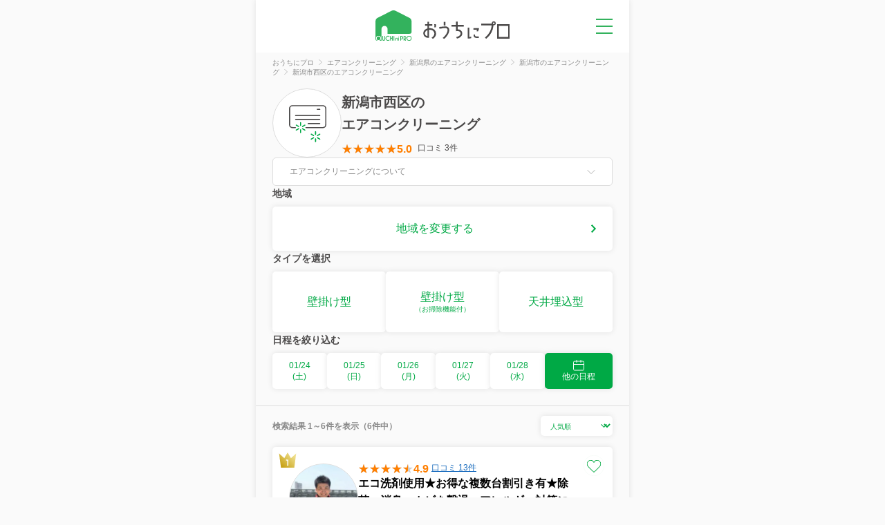

--- FILE ---
content_type: text/html; charset=utf-8
request_url: https://ouchipro.com/airconcleaning/niigata/c15107/
body_size: 18874
content:
<!DOCTYPE html>
<html lang="ja">

<head>
	<meta charset="utf-8">
	<meta http-equiv="Content-Type" content="text/html; charset=utf-8">
	<title>新潟市西区のエアコンクリーニングおすすめ業者｜料金・口コミで比較</title>
	<meta name="description" content="新潟市西区のエアコンクリーニングおすすめの業者を料金・口コミで比較し、ネット予約ができる「おうちにプロ」。新潟市西区の料金相場よりも安いエアコンクリーニング業者をご紹介！">
	<meta name="keywords" content="エアコンクリーニング 新潟市西区">
	<meta name="thumbnail" content="https://ouchipro.com/img/list/bg_listmain_airconcleaning.jpg">
	<meta property="og:title" content="新潟市西区のエアコンクリーニングおすすめ業者｜料金・口コミで比較" />
	<meta property="og:description" content="新潟市西区のエアコンクリーニングおすすめの業者を料金・口コミで比較し、ネット予約ができる「おうちにプロ」。新潟市西区の料金相場よりも安いエアコンクリーニング業者をご紹介！" />
	<meta property="og:site_name" content="おうちにプロ" />
	<meta property="og:type" content="website" />
	<meta property="og:locale" content="ja_JP" />
			<meta property="og:url" content="https://ouchipro.com/airconcleaning/niigata/c15107/" />
		<meta property="og:image" content="https://ouchipro.com/img/top/img_facebook.png" />
	<meta property="og:locality" content="新潟市西区" />
	<meta property="og:region" content="新潟県" />
	<meta property="og:country-name" content="Japan" />
				<link rel="canonical" href="https://ouchipro.com/airconcleaning/niigata/c15107/">
					<link rel="shortcut icon" href="/img/common/favicon.ico" />
	<link rel="apple-touch-icon" href="/img/common/apple-touch-icon.png" />

	<!-- new css -->
	<link rel="stylesheet" type="text/css" href="/css/dist/main.css" />
	<link rel="stylesheet" type="text/css" href="/css/dist/pages/category.css" />

		<script src="https://ajax.googleapis.com/ajax/libs/jquery/3.3.1/jquery.min.js"></script>

<script async src="https://s.yimg.jp/images/listing/tool/cv/ytag.js"></script>
<script>
window.yjDataLayer = window.yjDataLayer || [];
function ytag() { yjDataLayer.push(arguments); }
ytag({"type":"ycl_cookie"});
</script>
<!-- Global site tag (gtag.js) - Google Ads: 1027026324 -->
<script async src="https://www.googletagmanager.com/gtag/js?id=AW-1027026324"></script>
<script>
  window.dataLayer = window.dataLayer || [];
  function gtag(){dataLayer.push(arguments);}
  gtag('js', new Date());

  gtag('config', 'AW-1027026324');
</script>

<!-- Google Tag Manager -->
<script>(function(w,d,s,l,i){w[l]=w[l]||[];w[l].push({'gtm.start':
new Date().getTime(),event:'gtm.js'});var f=d.getElementsByTagName(s)[0],
j=d.createElement(s),dl=l!='dataLayer'?'&l='+l:'';j.async=true;j.src=
'https://www.googletagmanager.com/gtm.js?id='+i+dl;f.parentNode.insertBefore(j,f);
})(window,document,'script','dataLayer','GTM-N6RF8WCM');</script>
<!-- End Google Tag Manager -->
	<!-- 構造化データ -->
	<script type="application/ld+json">
	{
		"@context": "http://schema.org",
		"@graph": [
			{
				"@type": "LocalBusiness",
				"name": "新潟市西区のエアコンクリーニングおすすめ業者｜料金・口コミで比較",
				"description": "新潟市西区のエアコンクリーニングおすすめの業者を料金・口コミで比較し、ネット予約ができる「おうちにプロ」。新潟市西区の料金相場よりも安いエアコンクリーニング業者をご紹介！",
				"priceRange": "6500円～",
				"image": {
					"@type": "ImageObject",
					"url": "https://ouchipro.com/img/list/bg_listmain_airconcleaning.jpg",
					"width": 800,
					"height": 800
				},
								"aggregateRating": {
					"@type": "AggregateRating",
					"ratingValue": "5.0",
					"reviewCount": "3",
					"bestRating": "5",
					"worstRating": "1"
				},
								"@id": "https://ouchipro.com/airconcleaning/niigata/c15107/",
				"address": {
					"@type": "PostalAddress",
					"addressCountry": "JP",
					"addressRegion": "新潟県",
					"addressLocality": "新潟市西区"
				}
				,
				"reviewedBy": [
					{
							"@type": "Person",
							"name": "岩佐　利明",
							"jobTitle": "イワサハウスクリーニングサービス代表",
							"description": "日本ハウスクリーニング協会会員
日本エアコンクリーニング協会会員
イワサハウスクリーニングサービス代表",
							"image": "https://ouchipro.com/img/upload/specialist/file_20250725162848.jpeg",
							"url": "https://ouchipro.com/specialist/11/"
						},{
							"@type": "Person",
							"name": "大矢　俊之",
							"jobTitle": "ボーンアンドゴー㈱代表取締役",
							"description": "日本ハウスクリーニング協会会員・日本エアコンクリーニング協会会員・日本除菌脱臭サービス協会会員・東京商工会議所会員",
							"image": "https://ouchipro.com/img/upload/specialist/file_20250725162512.webp",
							"url": "https://ouchipro.com/specialist/10/"
						},{
							"@type": "Person",
							"name": "粂田敏美",
							"jobTitle": "整理収納アドバイザー2級・クリンネスト2級認定講師",
							"description": "◎ハウスキーピング協会会員
・整理収納アドバイザー2級認定講師
・クリンネスト2級認定講師
◎親・子の片づけ教育研究所
・親・子の片づけマスターインストラクター",
							"image": "https://ouchipro.com/img/upload/specialist/file_20250725143634.png",
							"url": "https://ouchipro.com/specialist/4/"
						}				]
							},
			{
				"@type": "BreadcrumbList",
				"itemListElement": [
					{
						"@type": "ListItem",
						"position": 1,
						"name": "おうちにプロ",
						"item": "https://ouchipro.com/"
					},
					{
						"@type": "ListItem",
						"position": 2,
						"name": "エアコンクリーニング",
						"item": "https://ouchipro.com/airconcleaning/"
					},
					{
						"@type": "ListItem",
						"position": 3,
						"name": "新潟県のエアコンクリーニング",
						"item": "https://ouchipro.com/airconcleaning/niigata/"
					},
										{
						"@type": "ListItem",
						"position": 4,
						"name": "新潟市のエアコンクリーニング",
						"item": "https://ouchipro.com/airconcleaning/niigata/niigata/"
					},
										{
						"@type": "ListItem",
						"position": 5,
						"name": "新潟市西区のエアコンクリーニング",
						"item": "https://ouchipro.com/airconcleaning/niigata/c15107/"
					}
														]
			},
			{
				"@type": "Service",
				"name": "新潟市西区のエアコンクリーニング",
				"description": "新潟市西区のエアコンクリーニングおすすめの業者を料金・口コミで比較し、ネット予約ができる「おうちにプロ」。新潟市西区の料金相場よりも安いエアコンクリーニング業者をご紹介！",
				"provider": {
					"@type": "Organization",
					"name": "おうちにプロ"
				},
				"serviceType": "エアコンクリーニング",
				"areaServed": {
					"@type": "City",
					"name": "新潟市西区",
					"containedInPlace": {
						"@type": "AdministrativeArea",
						"name": "新潟県"
					}
				},
				"offers": {
					"@type": "Offer",
					"priceCurrency": "JPY",
					"priceSpecification": {
						"@type": "PriceSpecification",
						"price": "6500",
						"priceCurrency": "JPY",
						"valueAddedTaxIncluded": true
					}
				}
			}
		]
	}
	</script>

	<!-- new js -->
	<script src="https://code.jquery.com/jquery-3.7.0.min.js"></script>
	<script type="text/javascript" src="/js/accordionNote.js"></script>
	<script type="text/javascript" src="/js/more.js"></script>
	<script type="text/javascript" src="/js/selectArea.js"></script>
	<script type="text/javascript" src="/js/selectCalendar.js"></script>
	<script type="text/javascript" src="/js/fixedArea.js"></script>
	<script type="text/javascript" src="/js/hamburgermenu.js"></script>
	<script type="text/javascript" src="/js/toggleFavorite.js"></script>
	<script type="text/javascript" src="/js/reviewlist.js"></script>
	<script type="text/javascript" src="/js/servReviewLink.js"></script>
	<script type="text/javascript" src="/js/servListTimeModal.js"></script>
	<script type="text/javascript">
		// selectArea.js で使用する定数
		const sub_cate = 'airconcleaning';
		const add_url = '';
		const type_id = 0;

		// 地域の初回表示時に地方と都道府県をクリックする
		$(function() {
			var selectAreaClicked = false;
			$('#pg-selectArea, #pg-fixedSelectArea').click(function() {
				if(selectAreaClicked){
					return;
				}
				$('.c-map__area-hokuriku').click();
				$('#niigata').click();
				selectAreaClicked = true;
			});
		});
	</script>

	<!--
  <PageMap>
    <DataObject type="thumbnail">
      <Attribute name="src" value="https://ouchipro.com/img/list/bg_listmain_airconcleaning.jpg"/>
      <Attribute name="width" value="800"/>
      <Attribute name="height" value="800"/>
    </DataObject>
  </PageMap>
-->
</head>

<body id="list">
	<!-- Google Tag Manager (noscript) -->
<noscript><iframe src="https://www.googletagmanager.com/ns.html?id=GTM-N6RF8WCM"
height="0" width="0" style="display:none;visibility:hidden"></iframe></noscript>
<!-- End Google Tag Manager (noscript) -->

<!-- Google tag (gtag.js) -->
<script async src="https://www.googletagmanager.com/gtag/js?id=G-G1YEV20TJN"></script>
<script>
  window.dataLayer = window.dataLayer || [];
  function gtag(){dataLayer.push(arguments);}
  gtag('js', new Date());

  gtag('config', 'G-G1YEV20TJN');
</script>
	<script>
$(function(){
	$(".serv_list_title_sort select").change(function () {
		window.location.href = $('option:selected', this).data('url');
	});
	$("#fixed_area_select").change(function () {
		window.location.href = $('option:selected', this).data('url');
	});
});	
</script>
	<div class="pc_bg">
		<div class="pc_contents">

			<header id="header" class="header">
	<a class="header__logo" href="/"><img class="header__logo__img" src="/img/common/logo_header.svg" alt="おうちにプロ" /></a>
	<p id="pg-hamburgermenu" class="header__menu none-submenu">メニュー</p>
	<div class="c-hamburgermenuWrap">
		<ul class="c-hamburgermenu">
			<li class="c-hamburgermenu__item">
				<a class="c-hamburgermenu__item__link" href="/customer/">
					<img class="c-hamburgermenu__item__link__icon" src="/img/common/ic_menu_reserve.svg" alt="">
					<span class="c-hamburgermenu__item__link__text">予約を確認</span>
				</a>
			</li>
			<li class="c-hamburgermenu__item">
				<a class="c-hamburgermenu__item__link" href="/mypage/bookmark/">
					<img class="c-hamburgermenu__item__link__icon" src="/img/common/ic_menu_bookmark.svg" alt="">
					<span class="c-hamburgermenu__item__link__text">ブックマーク</span>
				</a>
			</li>
			<li class="c-hamburgermenu__item">
				<a class="c-hamburgermenu__item__link" href="/contents/cp/digitalgift/">
					<img class="c-hamburgermenu__item__link__icon" src="/img/common/ic_menu_campaign.svg" alt="">
					<span class="c-hamburgermenu__item__link__text">口コミキャンペーン</span>
				</a>
			</li>
			<li class="c-hamburgermenu__item">
				<a class="c-hamburgermenu__item__link" href="/article/">
					<img class="c-hamburgermenu__item__link__icon" src="/img/common/ic_menu_helpful.svg" alt="">
					<span class="c-hamburgermenu__item__link__text">お役立ち情報</span>
				</a>
			</li>
			<li class="c-hamburgermenu__item">
				<a class="c-hamburgermenu__item__link" href="/">
					<img class="c-hamburgermenu__item__link__icon" src="/img/common/ic_menu_search.svg" alt="">
					<span class="c-hamburgermenu__item__link__text">サービスを探す</span>
				</a>
				<ul class="c-hamburgermenu__item__category">
					<li class="c-hamburgermenu__item__category__item"><a class="c-hamburgermenu__item__category__item__link" href="/airconcleaning/">エアコンクリーニング</a></li>
					<li class="c-hamburgermenu__item__category__item"><a class="c-hamburgermenu__item__category__item__link" href="/bathcleaning/">お風呂(浴室)クリーニング</a></li>
					<li class="c-hamburgermenu__item__category__item"><a class="c-hamburgermenu__item__category__item__link" href="/fancleaning/">換気扇(レンジフード)クリーニング</a></li>
					<li class="c-hamburgermenu__item__category__item"><a class="c-hamburgermenu__item__category__item__link" href="/watercleaning/">水回りクリーニング(2~5点セット)</a></li>
					<li class="c-hamburgermenu__item__category__item"><a class="c-hamburgermenu__item__category__item__link" href="/housecleaning/">ハウスクリーニング</a></li>
					<li class="c-hamburgermenu__item__category__item"><a class="c-hamburgermenu__item__category__item__link" href="/washercleaning/">洗濯機クリーニング</a></li>
					<li class="c-hamburgermenu__item__category__item"><a class="c-hamburgermenu__item__category__item__link" href="/toiletcleaning/">トイレクリーニング</a></li>
					<li class="c-hamburgermenu__item__category__item"><a class="c-hamburgermenu__item__category__item__link" href="/kitchencleaning/">キッチンクリーニング</a></li>
					<li class="c-hamburgermenu__item__category__item"><a class="c-hamburgermenu__item__category__item__link" href="/washroomcleaning/">洗面所(洗面台)クリーニング</a></li>
				</ul>
			</li>
		</ul>
	</div>
</header>
			<section class="c-breadcrumbs">
				<ul class="c-breadcrumbs__list" itemscope itemtype="http://schema.org/BreadcrumbList">
										<li class="c-breadcrumbs__list__item" itemprop="itemListElement" itemscope itemtype="http://schema.org/ListItem">
						<a href="/" class="c-breadcrumbs__list__item__link" itemprop="item"><span itemprop="name">おうちにプロ</span></a>
						<meta itemprop="position" content="1" />
					</li>
					<li class="c-breadcrumbs__list__item" itemprop="itemListElement" itemscope itemtype="http://schema.org/ListItem">
						<a href="/airconcleaning/" class="c-breadcrumbs__list__item__link" itemprop="item"><span itemprop="name">エアコンクリーニング</span></a>
						<meta itemprop="position" content="2" />
					</li>
					<li class="c-breadcrumbs__list__item" itemprop="itemListElement" itemscope itemtype="http://schema.org/ListItem">
						<a href="/airconcleaning/niigata/" class="c-breadcrumbs__list__item__link" itemprop="item"><span itemprop="name">新潟県のエアコンクリーニング</span></a>
						<meta itemprop="position" content="3" />
					</li>
											<li class="c-breadcrumbs__list__item" itemprop="itemListElement" itemscope itemtype="http://schema.org/ListItem">
							<a href="/airconcleaning/niigata/niigata/" class="c-breadcrumbs__list__item__link" itemprop="item"><span itemprop="name">新潟市のエアコンクリーニング</span></a>
							<meta itemprop="position" content="4" />
						</li>
																							<li class="c-breadcrumbs__list__item" itemprop="itemListElement" itemscope itemtype="http://schema.org/ListItem">
								<span class="c-breadcrumbs__list__item__nolink" itemprop="name">新潟市西区のエアコンクリーニング</span>
								<meta itemprop="position" content="5" />
							</li>
															</ul>
			</section>

			
			<section class="category">
				<div class="category__catch">
					<div class="category__catch__icon">
						<img src="/img/common/ic_airconcleaning.svg" alt="エアコンクリーニング">
					</div>
					<div class="category__catch__info">
						<h1 itemscope itemtype="http://schema.org/Place" class="category__catch__info__midashi">
							<span itemprop="name">新潟市西区</span>の<br><span itemprop="name">エアコンクリーニング</span>
													</h1>
													<div class="category__catch__info__rate">
								<span class="category__catch__info__rate__star s50"></span>
								<span class="category__catch__info__rate__value">5.0</span>
								<span class="category__catch__info__rate__count">口コミ 3件</span>							</div>
											</div>
				</div>

				<!-- テキスト -->
									<dl class="category__accordionNote">
						<dt class="category__accordionNote__midashi">エアコンクリーニングについて</dt>
						<dd class="category__accordionNote__text">
														新潟市西区のエアコンクリーニングを料金・口コミで比較し、ネットで予約することができます。おうちにプロでは、新潟県新潟市西区に訪問できるエアコンクリーニング業者を、6件ご紹介しており、6,500円からご利用いただくことが可能です。
													</dd>
					</dl>
				
				<!-- 地域選択エリア -->
									<div class="category__select">
						<p class="category__select__midashi">地域</p>
						<a id="pg-selectArea" class="category__select__area" data-target="modal__areasearch">地域を変更する</a>
					</div>
				
				<!-- タイプ選択エリア -->
									<div class="category__select" id="pg-selectType">
						<p class="category__select__midashi">タイプを選択</p>
						<ul class="category__select__type">
															<li class="category__select__type__item">
									<a class="category__select__type__item__link" href="/airconcleaning/niigata/c15107/type=wall/#pg-selectType">
										<p class="category__select__type__item__link__name">
																					壁掛け型																				</p>
									</a>
								</li>
															<li class="category__select__type__item">
									<a class="category__select__type__item__link" href="/airconcleaning/niigata/c15107/type=autoclean/#pg-selectType">
										<p class="category__select__type__item__link__name">
																					壁掛け型<span>（お掃除機能付）</span>																				</p>
									</a>
								</li>
															<li class="category__select__type__item">
									<a class="category__select__type__item__link" href="/airconcleaning/niigata/c15107/type=ceiling/#pg-selectType">
										<p class="category__select__type__item__link__name">
																					天井埋込型																				</p>
									</a>
								</li>
													</ul>
					</div>
				
															<!-- 日程を絞り込む -->
						<div class="category__select">
							<p class="category__select__midashi">日程を絞り込む</p>
							<ul class="category__select__days">
																	<li class="category__select__days__item">
										<a class="category__select__days__item__day" data-date="2026-01-24">
											01/24<br>
											(土)
										</a>
									</li>
																	<li class="category__select__days__item">
										<a class="category__select__days__item__day" data-date="2026-01-25">
											01/25<br>
											(日)
										</a>
									</li>
																	<li class="category__select__days__item">
										<a class="category__select__days__item__day" data-date="2026-01-26">
											01/26<br>
											(月)
										</a>
									</li>
																	<li class="category__select__days__item">
										<a class="category__select__days__item__day" data-date="2026-01-27">
											01/27<br>
											(火)
										</a>
									</li>
																	<li class="category__select__days__item">
										<a class="category__select__days__item__day" data-date="2026-01-28">
											01/28<br>
											(水)
										</a>
									</li>
																<li class="category__select__days__item calendarButton">
									<a class="category__select__days__item__calendar" id="pg-selectCalendar">
										<img src="/img/common/ic_calender_white.svg" alt="カレンダー">
										他の日程
									</a>
								</li>
							</ul>
						</div>
												</section>

			<!-- おすすめエリア -->
			

												<div class="c-fixedArea">
						<div class="c-fixedArea__block">
							<span class="c-fixedArea__block__midashi">タイプを選択</span>
							<select id="fixed_area_select" class="c-fixedArea__block__pulldown">
								<option value="" data-url="/airconcleaning/niigata/c15107/#pg-selectType">全て</option>
																	<option value="wall" data-url="/airconcleaning/niigata/c15107/type=wall/#pg-selectType">壁掛け型</option>
																	<option value="autoclean" data-url="/airconcleaning/niigata/c15107/type=autoclean/#pg-selectType">壁掛け型（お掃除機能付）</option>
																	<option value="ceiling" data-url="/airconcleaning/niigata/c15107/type=ceiling/#pg-selectType">天井埋込型</option>
															</select>
						</div>
					</div>
				
				<section class="servList" id="serv_list_top">
					<div class="c-servList__title serv_list_title_sort">
						<p class="c-servList__title__result">
							検索結果 1～6件を表示（6件中）
						</p>
						<select class="c-servList__title__sort">
															<option data-url="/airconcleaning/niigata/c15107/#serv_list_top" selected="selected" >
									人気順								</option>
															<option data-url="/airconcleaning/niigata/c15107/sort=count/#serv_list_top">
									口コミ数順								</option>
															<option data-url="/airconcleaning/niigata/c15107/sort=price/#serv_list_top">
									安い順								</option>
															<option data-url="/airconcleaning/niigata/c15107/sort=new/#serv_list_top">
									新着順								</option>
													</select>
					</div>

					<ul class="c-servList">
						<!-- PR枠のループ -->
						
						<!-- ランキング＆通常サービスのループ -->
							<li class="c-servList__item c-servList__item-rank c-servList__item-rank-no1">
		<span class="c-servList__item__fav c-servList__item__fav-off" data-serv_id="2303"></span>
		<a class="c-servList__item__main" href="/airconcleaning/s2303/">
			<img class="c-servList__item__main__img" src="/img/tbi/width=200,height=200/img/upload/corp/staff/img_20180519201141_i3pCH9.jpg" alt="おそうじ革命 新潟中央区南店" loading="lazy">
			<div class="c-servList__item__main__info">
													<div class="c-servList__item__main__info__rate">
						<span class="c-servList__item__main__info__rate__star s45"></span>
						<span class="c-servList__item__main__info__rate__value">4.9</span>
						<span data-link="/corp/1239/review/" class="c-servList__item__main__info__rate__count">口コミ 13件</span>
					</div>
								<h2 class="c-servList__item__main__midashi">エコ洗剤使用★お得な複数台割引き有★除菌・消臭・カビを撃退・アレルギー対策に</h2>
				<div class="c-servList__item__main__corp">
					<p class="c-servList__item__main__corp__name">おそうじ革命 新潟中央区南店</p>
											<ul class="c-servList__item__main__corp__payment">
																																							<li class="c-servList__item__main__corp__payment__method">クレジットカード</li>
																					</ul>
										<p class="c-servList__item__main__corp__description">新潟にお住まいの皆様こんにちは。TVや各メディアで話題のハウスクリーニング、エアコンクリーニングの専門店「おそうじ革命」がついに新潟に初出店致しました！新潟県内のご家庭のエアコン、お風呂、レンジフードなどのクリーニング、さらに店舗やオフィスなどのフローリングやエアコンクリーニングも行います。エアコンの匂いが気になる、お風呂のカビがどうしても落とせない、キッチン周りがヌルヌル、そんなお悩みで困っていませんか？小さなお子様のためにもエアコン内部のカビの匂いを取り除きたい、共稼ぎで毎日忙しい妻へ少しでも自由な時間を過ごしてほしい、 高齢になった両親へハウスクリーニングをプレゼントしたい、などといったご相談も増えております。気になる事がございましたらお気軽にご相談ください。新潟県内通える所であればどこへでもお伺い致します、まずはお気軽にお問い合わせください。皆様に信頼頂けるよう精一杯作業を致しますので、ハウスクリーニングは是非おそうじ革命新潟中央区南店へ。</p>
				</div>
			</div>
			<div class="c-servList__item__main__menu">
				<div class="c-servList__item__menu">
					<p class="c-servList__item__menu__name">壁掛け型</p>
					<p class="c-servList__item__menu__price"><span class="c-servList__item__menu__price__tax">税込</span>9,980円</p>
				</div>
			</div>
		</a>
									<a class="c-servList__item__sub" href="/airconcleaning/s2304/">
					<div class="c-servList__item__menu">
						<p class="c-servList__item__menu__name">壁掛け型（お掃除機能付）</p>
						<p class="c-servList__item__menu__price"><span class="c-servList__item__menu__price__tax">税込</span>18,700円</p>
					</div>
				</a>
							<a class="c-servList__item__sub" href="/airconcleaning/s2305/">
					<div class="c-servList__item__menu">
						<p class="c-servList__item__menu__name">天井埋込型</p>
						<p class="c-servList__item__menu__price"><span class="c-servList__item__menu__price__tax">税込</span>26,400円</p>
					</div>
				</a>
										<div class="c-servList__item__calendar">
				<div class="c-servList__item__calendar__block">
					<p class="c-servList__item__calendar__scrollnote">横スクロールできます</p>
				</div>
				<div class="c-servList__item__calendar__table__scroll">
					<table class="c-servList__item__calendar__table">
						<thead class="c-servList__item__calendar__table__head">
							<tr>
																	<th class="c-servList__item__calendar__table__head__date">
																					金																			</th>
																	<th class="c-servList__item__calendar__table__head__date">
																					<span class="c-servList__item__calendar__table__head__date-saturday">土</span>
																			</th>
																	<th class="c-servList__item__calendar__table__head__date">
																					<span class="c-servList__item__calendar__table__head__date-sunday">日</span>
																			</th>
																	<th class="c-servList__item__calendar__table__head__date">
																					月																			</th>
																	<th class="c-servList__item__calendar__table__head__date">
																					火																			</th>
																	<th class="c-servList__item__calendar__table__head__date">
																					水																			</th>
																	<th class="c-servList__item__calendar__table__head__date">
																					木																			</th>
																	<th class="c-servList__item__calendar__table__head__date">
																					金																			</th>
																	<th class="c-servList__item__calendar__table__head__date">
																					<span class="c-servList__item__calendar__table__head__date-saturday">土</span>
																			</th>
																	<th class="c-servList__item__calendar__table__head__date">
																					<span class="c-servList__item__calendar__table__head__date-sunday">日</span>
																			</th>
																	<th class="c-servList__item__calendar__table__head__date">
																					月																			</th>
																	<th class="c-servList__item__calendar__table__head__date">
																					火																			</th>
																	<th class="c-servList__item__calendar__table__head__date">
																					水																			</th>
																	<th class="c-servList__item__calendar__table__head__date">
																					木																			</th>
															</tr>
						</thead>
						<tbody class="c-servList__item__calendar__table__body">
							<tr>
																											<td class="c-servList__item__calendar__table__body__cell disabled">
											01/23<span class="c-servList__item__calendar__table__body__cell__mark">-</span>
										</td>
																																				<td class="c-servList__item__calendar__table__body__cell disabled">
											01/24<span class="c-servList__item__calendar__table__body__cell__mark">-</span>
										</td>
																																														<td class="c-servList__item__calendar__table__body__cell"
											data-label-text="2026年01月25日(日)"
											data-time-list="{&quot;08:00:00&quot;:true,&quot;09:00:00&quot;:true,&quot;12:00:00&quot;:true,&quot;13:00:00&quot;:true,&quot;14:00:00&quot;:true,&quot;15:00:00&quot;:true,&quot;16:00:00&quot;:true,&quot;17:00:00&quot;:true}"
											data-service-id="2303"
											data-date="20260125">
											01/25<span class="c-servList__item__calendar__table__body__cell__mark">〇</span>
										</td>
																																														<td class="c-servList__item__calendar__table__body__cell"
											data-label-text="2026年01月26日(月)"
											data-time-list="{&quot;08:00:00&quot;:true,&quot;09:00:00&quot;:true,&quot;12:00:00&quot;:true,&quot;13:00:00&quot;:true,&quot;14:00:00&quot;:true,&quot;15:00:00&quot;:true,&quot;16:00:00&quot;:true,&quot;17:00:00&quot;:true}"
											data-service-id="2303"
											data-date="20260126">
											01/26<span class="c-servList__item__calendar__table__body__cell__mark">〇</span>
										</td>
																																														<td class="c-servList__item__calendar__table__body__cell"
											data-label-text="2026年01月27日(火)"
											data-time-list="{&quot;08:00:00&quot;:true,&quot;09:00:00&quot;:true,&quot;12:00:00&quot;:true,&quot;13:00:00&quot;:true,&quot;14:00:00&quot;:true,&quot;15:00:00&quot;:true,&quot;16:00:00&quot;:true,&quot;17:00:00&quot;:true}"
											data-service-id="2303"
											data-date="20260127">
											01/27<span class="c-servList__item__calendar__table__body__cell__mark">〇</span>
										</td>
																																														<td class="c-servList__item__calendar__table__body__cell"
											data-label-text="2026年01月28日(水)"
											data-time-list="{&quot;08:00:00&quot;:true,&quot;09:00:00&quot;:true,&quot;12:00:00&quot;:true,&quot;13:00:00&quot;:true,&quot;14:00:00&quot;:true,&quot;15:00:00&quot;:true,&quot;16:00:00&quot;:true,&quot;17:00:00&quot;:true}"
											data-service-id="2303"
											data-date="20260128">
											01/28<span class="c-servList__item__calendar__table__body__cell__mark">〇</span>
										</td>
																																														<td class="c-servList__item__calendar__table__body__cell"
											data-label-text="2026年01月29日(木)"
											data-time-list="{&quot;08:00:00&quot;:true,&quot;09:00:00&quot;:true,&quot;12:00:00&quot;:true,&quot;13:00:00&quot;:true,&quot;14:00:00&quot;:true,&quot;15:00:00&quot;:true,&quot;16:00:00&quot;:true,&quot;17:00:00&quot;:true}"
											data-service-id="2303"
											data-date="20260129">
											01/29<span class="c-servList__item__calendar__table__body__cell__mark">〇</span>
										</td>
																																														<td class="c-servList__item__calendar__table__body__cell"
											data-label-text="2026年01月30日(金)"
											data-time-list="{&quot;08:00:00&quot;:true,&quot;09:00:00&quot;:true,&quot;12:00:00&quot;:true,&quot;13:00:00&quot;:true,&quot;14:00:00&quot;:true,&quot;15:00:00&quot;:true,&quot;16:00:00&quot;:true,&quot;17:00:00&quot;:true}"
											data-service-id="2303"
											data-date="20260130">
											01/30<span class="c-servList__item__calendar__table__body__cell__mark">〇</span>
										</td>
																																														<td class="c-servList__item__calendar__table__body__cell"
											data-label-text="2026年01月31日(土)"
											data-time-list="{&quot;08:00:00&quot;:true,&quot;09:00:00&quot;:true,&quot;12:00:00&quot;:true,&quot;13:00:00&quot;:true,&quot;14:00:00&quot;:true,&quot;15:00:00&quot;:true,&quot;16:00:00&quot;:true,&quot;17:00:00&quot;:true}"
											data-service-id="2303"
											data-date="20260131">
											01/31<span class="c-servList__item__calendar__table__body__cell__mark">〇</span>
										</td>
																																														<td class="c-servList__item__calendar__table__body__cell"
											data-label-text="2026年02月01日(日)"
											data-time-list="{&quot;08:00:00&quot;:true,&quot;09:00:00&quot;:true,&quot;12:00:00&quot;:true,&quot;13:00:00&quot;:true,&quot;14:00:00&quot;:true,&quot;15:00:00&quot;:true,&quot;16:00:00&quot;:true,&quot;17:00:00&quot;:true}"
											data-service-id="2303"
											data-date="20260201">
											02/01<span class="c-servList__item__calendar__table__body__cell__mark">〇</span>
										</td>
																																														<td class="c-servList__item__calendar__table__body__cell"
											data-label-text="2026年02月02日(月)"
											data-time-list="{&quot;08:00:00&quot;:true,&quot;09:00:00&quot;:true,&quot;12:00:00&quot;:true,&quot;13:00:00&quot;:true,&quot;14:00:00&quot;:true,&quot;15:00:00&quot;:true,&quot;16:00:00&quot;:true,&quot;17:00:00&quot;:true}"
											data-service-id="2303"
											data-date="20260202">
											02/02<span class="c-servList__item__calendar__table__body__cell__mark">〇</span>
										</td>
																																														<td class="c-servList__item__calendar__table__body__cell"
											data-label-text="2026年02月03日(火)"
											data-time-list="{&quot;08:00:00&quot;:true,&quot;09:00:00&quot;:true,&quot;12:00:00&quot;:true,&quot;13:00:00&quot;:true,&quot;14:00:00&quot;:true,&quot;15:00:00&quot;:true,&quot;16:00:00&quot;:true,&quot;17:00:00&quot;:true}"
											data-service-id="2303"
											data-date="20260203">
											02/03<span class="c-servList__item__calendar__table__body__cell__mark">〇</span>
										</td>
																																														<td class="c-servList__item__calendar__table__body__cell"
											data-label-text="2026年02月04日(水)"
											data-time-list="{&quot;08:00:00&quot;:true,&quot;09:00:00&quot;:true,&quot;12:00:00&quot;:true,&quot;13:00:00&quot;:true,&quot;14:00:00&quot;:true,&quot;15:00:00&quot;:true,&quot;16:00:00&quot;:true,&quot;17:00:00&quot;:true}"
											data-service-id="2303"
											data-date="20260204">
											02/04<span class="c-servList__item__calendar__table__body__cell__mark">〇</span>
										</td>
																																														<td class="c-servList__item__calendar__table__body__cell"
											data-label-text="2026年02月05日(木)"
											data-time-list="{&quot;08:00:00&quot;:true,&quot;09:00:00&quot;:true,&quot;12:00:00&quot;:true,&quot;13:00:00&quot;:true,&quot;14:00:00&quot;:true,&quot;15:00:00&quot;:true,&quot;16:00:00&quot;:true,&quot;17:00:00&quot;:true}"
											data-service-id="2303"
											data-date="20260205">
											02/05<span class="c-servList__item__calendar__table__body__cell__mark">〇</span>
										</td>
																								</tr>
						</tbody>
					</table>
				</div>
				<p class="c-servList__item__calendar__more">
					<a class="c-servList__item__calendar__more__link" href="/airconcleaning/s2303/#calendar">以降の予定を確認する</a>
				</p>
			</div>
				<div class="c-servList__item__btn">
			<a href="/airconcleaning/s2303/" class="c-btn c-btn-green c-btn-text-base">詳細を見る</a>
		</div>
	</li>
		<li class="c-servList__item c-servList__item-rank c-servList__item-rank-no2">
		<span class="c-servList__item__fav c-servList__item__fav-off" data-serv_id="7847"></span>
		<a class="c-servList__item__main" href="/airconcleaning/s7847/">
			<img class="c-servList__item__main__img" src="/img/tbi/width=200,height=200/img/upload/corp/staff/img_20240702154137_Ri9L8S.jpeg" alt="IKライフ" loading="lazy">
			<div class="c-servList__item__main__info">
													<div class="c-servList__item__main__info__rate">
						<span class="c-servList__item__main__info__rate__star s50"></span>
						<span class="c-servList__item__main__info__rate__value">5.0</span>
						<span data-link="/corp/3001/review/" class="c-servList__item__main__info__rate__count">口コミ 2件</span>
					</div>
								<h2 class="c-servList__item__main__midashi">【夏目前】キレイな空気で夏を迎えませんか？</h2>
				<div class="c-servList__item__main__corp">
					<p class="c-servList__item__main__corp__name">IKライフ</p>
										<p class="c-servList__item__main__corp__description">ご覧いただきありがとうございます！IKライフの五十嵐です。2児の父親です。この仕事を始めたキッカケは、妻の「今の女性は仕事・家事・育児に忙しい」、との一言からでした。そして、仕事をして感じたことは、カビやホコリがアトピーやぜんそくの原因になり得ること。それらに不安を抱える方の依頼が多いことでした。そこで、◇仕事、家事、育児等で忙しいあなたのお力になります！♢親切、丁寧をモットーに、お客様お一人お一人の状況に合わせて、作業を行います。まずはお気軽にご相談ください！</p>
				</div>
			</div>
			<div class="c-servList__item__main__menu">
				<div class="c-servList__item__menu">
					<p class="c-servList__item__menu__name">壁掛け型</p>
					<p class="c-servList__item__menu__price"><span class="c-servList__item__menu__price__tax">税込</span>9,000円</p>
				</div>
			</div>
		</a>
									<a class="c-servList__item__sub" href="/airconcleaning/s7848/">
					<div class="c-servList__item__menu">
						<p class="c-servList__item__menu__name">壁掛け型（お掃除機能付）</p>
						<p class="c-servList__item__menu__price"><span class="c-servList__item__menu__price__tax">税込</span>16,500円</p>
					</div>
				</a>
										<div class="c-servList__item__calendar">
				<div class="c-servList__item__calendar__block">
					<p class="c-servList__item__calendar__scrollnote">横スクロールできます</p>
				</div>
				<div class="c-servList__item__calendar__table__scroll">
					<table class="c-servList__item__calendar__table">
						<thead class="c-servList__item__calendar__table__head">
							<tr>
																	<th class="c-servList__item__calendar__table__head__date">
																					金																			</th>
																	<th class="c-servList__item__calendar__table__head__date">
																					<span class="c-servList__item__calendar__table__head__date-saturday">土</span>
																			</th>
																	<th class="c-servList__item__calendar__table__head__date">
																					<span class="c-servList__item__calendar__table__head__date-sunday">日</span>
																			</th>
																	<th class="c-servList__item__calendar__table__head__date">
																					月																			</th>
																	<th class="c-servList__item__calendar__table__head__date">
																					火																			</th>
																	<th class="c-servList__item__calendar__table__head__date">
																					水																			</th>
																	<th class="c-servList__item__calendar__table__head__date">
																					木																			</th>
																	<th class="c-servList__item__calendar__table__head__date">
																					金																			</th>
																	<th class="c-servList__item__calendar__table__head__date">
																					<span class="c-servList__item__calendar__table__head__date-saturday">土</span>
																			</th>
																	<th class="c-servList__item__calendar__table__head__date">
																					<span class="c-servList__item__calendar__table__head__date-sunday">日</span>
																			</th>
																	<th class="c-servList__item__calendar__table__head__date">
																					月																			</th>
																	<th class="c-servList__item__calendar__table__head__date">
																					火																			</th>
																	<th class="c-servList__item__calendar__table__head__date">
																					水																			</th>
																	<th class="c-servList__item__calendar__table__head__date">
																					木																			</th>
															</tr>
						</thead>
						<tbody class="c-servList__item__calendar__table__body">
							<tr>
																											<td class="c-servList__item__calendar__table__body__cell disabled">
											01/23<span class="c-servList__item__calendar__table__body__cell__mark">-</span>
										</td>
																																				<td class="c-servList__item__calendar__table__body__cell disabled">
											01/24<span class="c-servList__item__calendar__table__body__cell__mark">-</span>
										</td>
																																														<td class="c-servList__item__calendar__table__body__cell"
											data-label-text="2026年01月25日(日)"
											data-time-list="{&quot;09:00:00&quot;:true,&quot;10:00:00&quot;:true,&quot;11:00:00&quot;:true,&quot;12:00:00&quot;:true,&quot;13:00:00&quot;:true,&quot;14:00:00&quot;:true,&quot;15:00:00&quot;:true,&quot;16:00:00&quot;:true}"
											data-service-id="7847"
											data-date="20260125">
											01/25<span class="c-servList__item__calendar__table__body__cell__mark">〇</span>
										</td>
																																														<td class="c-servList__item__calendar__table__body__cell"
											data-label-text="2026年01月26日(月)"
											data-time-list="{&quot;09:00:00&quot;:true,&quot;10:00:00&quot;:true,&quot;11:00:00&quot;:true,&quot;12:00:00&quot;:true,&quot;13:00:00&quot;:true,&quot;14:00:00&quot;:true,&quot;15:00:00&quot;:true,&quot;16:00:00&quot;:true}"
											data-service-id="7847"
											data-date="20260126">
											01/26<span class="c-servList__item__calendar__table__body__cell__mark">〇</span>
										</td>
																																														<td class="c-servList__item__calendar__table__body__cell"
											data-label-text="2026年01月27日(火)"
											data-time-list="{&quot;09:00:00&quot;:true,&quot;10:00:00&quot;:true,&quot;11:00:00&quot;:true,&quot;12:00:00&quot;:true,&quot;13:00:00&quot;:true,&quot;14:00:00&quot;:true,&quot;15:00:00&quot;:true,&quot;16:00:00&quot;:true}"
											data-service-id="7847"
											data-date="20260127">
											01/27<span class="c-servList__item__calendar__table__body__cell__mark">〇</span>
										</td>
																																														<td class="c-servList__item__calendar__table__body__cell"
											data-label-text="2026年01月28日(水)"
											data-time-list="{&quot;09:00:00&quot;:true,&quot;10:00:00&quot;:true,&quot;11:00:00&quot;:true,&quot;12:00:00&quot;:true,&quot;13:00:00&quot;:true,&quot;14:00:00&quot;:true,&quot;15:00:00&quot;:true,&quot;16:00:00&quot;:true}"
											data-service-id="7847"
											data-date="20260128">
											01/28<span class="c-servList__item__calendar__table__body__cell__mark">〇</span>
										</td>
																																														<td class="c-servList__item__calendar__table__body__cell"
											data-label-text="2026年01月29日(木)"
											data-time-list="{&quot;09:00:00&quot;:true,&quot;10:00:00&quot;:true,&quot;11:00:00&quot;:true,&quot;12:00:00&quot;:true,&quot;13:00:00&quot;:true,&quot;14:00:00&quot;:true,&quot;15:00:00&quot;:true,&quot;16:00:00&quot;:true}"
											data-service-id="7847"
											data-date="20260129">
											01/29<span class="c-servList__item__calendar__table__body__cell__mark">〇</span>
										</td>
																																														<td class="c-servList__item__calendar__table__body__cell"
											data-label-text="2026年01月30日(金)"
											data-time-list="{&quot;09:00:00&quot;:true,&quot;10:00:00&quot;:true,&quot;11:00:00&quot;:true,&quot;12:00:00&quot;:true,&quot;13:00:00&quot;:true,&quot;14:00:00&quot;:true,&quot;15:00:00&quot;:true,&quot;16:00:00&quot;:true}"
											data-service-id="7847"
											data-date="20260130">
											01/30<span class="c-servList__item__calendar__table__body__cell__mark">〇</span>
										</td>
																																														<td class="c-servList__item__calendar__table__body__cell"
											data-label-text="2026年01月31日(土)"
											data-time-list="{&quot;09:00:00&quot;:true,&quot;10:00:00&quot;:true,&quot;11:00:00&quot;:true,&quot;12:00:00&quot;:true,&quot;13:00:00&quot;:true,&quot;14:00:00&quot;:true,&quot;15:00:00&quot;:true,&quot;16:00:00&quot;:true}"
											data-service-id="7847"
											data-date="20260131">
											01/31<span class="c-servList__item__calendar__table__body__cell__mark">〇</span>
										</td>
																																														<td class="c-servList__item__calendar__table__body__cell"
											data-label-text="2026年02月01日(日)"
											data-time-list="{&quot;09:00:00&quot;:true,&quot;10:00:00&quot;:true,&quot;11:00:00&quot;:true,&quot;12:00:00&quot;:true,&quot;13:00:00&quot;:true,&quot;14:00:00&quot;:true,&quot;15:00:00&quot;:true,&quot;16:00:00&quot;:true}"
											data-service-id="7847"
											data-date="20260201">
											02/01<span class="c-servList__item__calendar__table__body__cell__mark">〇</span>
										</td>
																																														<td class="c-servList__item__calendar__table__body__cell"
											data-label-text="2026年02月02日(月)"
											data-time-list="{&quot;09:00:00&quot;:true,&quot;10:00:00&quot;:true,&quot;11:00:00&quot;:true,&quot;12:00:00&quot;:true,&quot;13:00:00&quot;:true,&quot;14:00:00&quot;:true,&quot;15:00:00&quot;:true,&quot;16:00:00&quot;:true}"
											data-service-id="7847"
											data-date="20260202">
											02/02<span class="c-servList__item__calendar__table__body__cell__mark">〇</span>
										</td>
																																														<td class="c-servList__item__calendar__table__body__cell"
											data-label-text="2026年02月03日(火)"
											data-time-list="{&quot;09:00:00&quot;:true,&quot;10:00:00&quot;:true,&quot;11:00:00&quot;:true,&quot;12:00:00&quot;:true,&quot;13:00:00&quot;:true,&quot;14:00:00&quot;:true,&quot;15:00:00&quot;:true,&quot;16:00:00&quot;:true}"
											data-service-id="7847"
											data-date="20260203">
											02/03<span class="c-servList__item__calendar__table__body__cell__mark">〇</span>
										</td>
																																														<td class="c-servList__item__calendar__table__body__cell"
											data-label-text="2026年02月04日(水)"
											data-time-list="{&quot;09:00:00&quot;:true,&quot;10:00:00&quot;:true,&quot;11:00:00&quot;:true,&quot;12:00:00&quot;:true,&quot;13:00:00&quot;:true,&quot;14:00:00&quot;:true,&quot;15:00:00&quot;:true,&quot;16:00:00&quot;:true}"
											data-service-id="7847"
											data-date="20260204">
											02/04<span class="c-servList__item__calendar__table__body__cell__mark">〇</span>
										</td>
																																														<td class="c-servList__item__calendar__table__body__cell"
											data-label-text="2026年02月05日(木)"
											data-time-list="{&quot;09:00:00&quot;:true,&quot;10:00:00&quot;:true,&quot;11:00:00&quot;:true,&quot;12:00:00&quot;:true,&quot;13:00:00&quot;:true,&quot;14:00:00&quot;:true,&quot;15:00:00&quot;:true,&quot;16:00:00&quot;:true}"
											data-service-id="7847"
											data-date="20260205">
											02/05<span class="c-servList__item__calendar__table__body__cell__mark">〇</span>
										</td>
																								</tr>
						</tbody>
					</table>
				</div>
				<p class="c-servList__item__calendar__more">
					<a class="c-servList__item__calendar__more__link" href="/airconcleaning/s7847/#calendar">以降の予定を確認する</a>
				</p>
			</div>
				<div class="c-servList__item__btn">
			<a href="/airconcleaning/s7847/" class="c-btn c-btn-green c-btn-text-base">詳細を見る</a>
		</div>
	</li>
		<li class="c-servList__item c-servList__item-rank c-servList__item-rank-no3">
		<span class="c-servList__item__fav c-servList__item__fav-off" data-serv_id="812"></span>
		<a class="c-servList__item__main" href="/airconcleaning/s812/">
			<img class="c-servList__item__main__img" src="/img/common/noimage_square.svg" alt="アットハウスクリーニング" loading="lazy">
			<div class="c-servList__item__main__info">
												<h2 class="c-servList__item__main__midashi">5月限定割引　エアコンクリーニング　高圧洗浄</h2>
				<div class="c-servList__item__main__corp">
					<p class="c-servList__item__main__corp__name">アットハウスクリーニング</p>
										<p class="c-servList__item__main__corp__description">高圧洗浄機を使いますのでカビ汚れをしっかりと落とせます。抵抗力の弱い小さなお子様やご高齢の方がいる場合おすすめいたします。風邪でもないのに咳やくしゃみが出るなど気になる場合。送風口に黒い点々が付着してる場合、内部は黒カビだらけです。エアコンクリーニングで空気をリフレッシュしましよう。経験豊富なスタッフがお伺いいたします。</p>
				</div>
			</div>
			<div class="c-servList__item__main__menu">
				<div class="c-servList__item__menu">
					<p class="c-servList__item__menu__name">壁掛け型</p>
					<p class="c-servList__item__menu__price"><span class="c-servList__item__menu__price__tax">税込</span>9,000円</p>
				</div>
			</div>
		</a>
											<div class="c-servList__item__btn">
			<a href="/airconcleaning/s812/" class="c-btn c-btn-green c-btn-text-base">詳細を見る</a>
		</div>
	</li>
		<li class="c-servList__item">
		<span class="c-servList__item__fav c-servList__item__fav-off" data-serv_id="1226"></span>
		<a class="c-servList__item__main" href="/airconcleaning/s1226/">
			<img class="c-servList__item__main__img" src="/img/common/noimage_square.svg" alt="リトルウィング" loading="lazy">
			<div class="c-servList__item__main__info">
												<h2 class="c-servList__item__main__midashi">安心のエアコンクリーニング/壁掛けタイプ　</h2>
				<div class="c-servList__item__main__corp">
					<p class="c-servList__item__main__corp__name">リトルウィング</p>
											<ul class="c-servList__item__main__corp__payment">
																																							<li class="c-servList__item__main__corp__payment__method">クレジットカード</li>
																					</ul>
										<p class="c-servList__item__main__corp__description">クレジットカード対応可。プロの技術で分解洗浄。はずせる部品を取り外して、一つ一つ洗浄。高圧洗浄で内部を徹底的に洗浄します。お掃除後はさわやかな空気が広がります。エアコンのおそうじで空気をクリーンに！内部がカビやホコリなどで汚れていると、そこから排出された空気がアレルギーの一因に。すみずみまで洗浄して空気のおそうじをします。</p>
				</div>
			</div>
			<div class="c-servList__item__main__menu">
				<div class="c-servList__item__menu">
					<p class="c-servList__item__menu__name">壁掛け型</p>
					<p class="c-servList__item__menu__price"><span class="c-servList__item__menu__price__tax">税込</span>9,900円</p>
				</div>
			</div>
		</a>
									<a class="c-servList__item__sub" href="/airconcleaning/s1227/">
					<div class="c-servList__item__menu">
						<p class="c-servList__item__menu__name">壁掛け型（お掃除機能付）</p>
						<p class="c-servList__item__menu__price"><span class="c-servList__item__menu__price__tax">税込</span>17,800円</p>
					</div>
				</a>
							<a class="c-servList__item__sub" href="/airconcleaning/s2773/">
					<div class="c-servList__item__menu">
						<p class="c-servList__item__menu__name">天井埋込型</p>
						<p class="c-servList__item__menu__price"><span class="c-servList__item__menu__price__tax">税込</span>27,500円</p>
					</div>
				</a>
										<div class="c-servList__item__calendar">
				<div class="c-servList__item__calendar__block">
					<p class="c-servList__item__calendar__scrollnote">横スクロールできます</p>
				</div>
				<div class="c-servList__item__calendar__table__scroll">
					<table class="c-servList__item__calendar__table">
						<thead class="c-servList__item__calendar__table__head">
							<tr>
																	<th class="c-servList__item__calendar__table__head__date">
																					金																			</th>
																	<th class="c-servList__item__calendar__table__head__date">
																					<span class="c-servList__item__calendar__table__head__date-saturday">土</span>
																			</th>
																	<th class="c-servList__item__calendar__table__head__date">
																					<span class="c-servList__item__calendar__table__head__date-sunday">日</span>
																			</th>
																	<th class="c-servList__item__calendar__table__head__date">
																					月																			</th>
																	<th class="c-servList__item__calendar__table__head__date">
																					火																			</th>
																	<th class="c-servList__item__calendar__table__head__date">
																					水																			</th>
																	<th class="c-servList__item__calendar__table__head__date">
																					木																			</th>
																	<th class="c-servList__item__calendar__table__head__date">
																					金																			</th>
																	<th class="c-servList__item__calendar__table__head__date">
																					<span class="c-servList__item__calendar__table__head__date-saturday">土</span>
																			</th>
																	<th class="c-servList__item__calendar__table__head__date">
																					<span class="c-servList__item__calendar__table__head__date-sunday">日</span>
																			</th>
																	<th class="c-servList__item__calendar__table__head__date">
																					月																			</th>
																	<th class="c-servList__item__calendar__table__head__date">
																					火																			</th>
																	<th class="c-servList__item__calendar__table__head__date">
																					水																			</th>
																	<th class="c-servList__item__calendar__table__head__date">
																					木																			</th>
															</tr>
						</thead>
						<tbody class="c-servList__item__calendar__table__body">
							<tr>
																											<td class="c-servList__item__calendar__table__body__cell disabled">
											01/23<span class="c-servList__item__calendar__table__body__cell__mark">-</span>
										</td>
																																				<td class="c-servList__item__calendar__table__body__cell disabled">
											01/24<span class="c-servList__item__calendar__table__body__cell__mark">-</span>
										</td>
																																				<td class="c-servList__item__calendar__table__body__cell disabled">
											01/25<span class="c-servList__item__calendar__table__body__cell__mark">-</span>
										</td>
																																				<td class="c-servList__item__calendar__table__body__cell disabled">
											01/26<span class="c-servList__item__calendar__table__body__cell__mark">-</span>
										</td>
																																				<td class="c-servList__item__calendar__table__body__cell disabled">
											01/27<span class="c-servList__item__calendar__table__body__cell__mark">-</span>
										</td>
																																				<td class="c-servList__item__calendar__table__body__cell disabled">
											01/28<span class="c-servList__item__calendar__table__body__cell__mark">-</span>
										</td>
																																				<td class="c-servList__item__calendar__table__body__cell disabled">
											01/29<span class="c-servList__item__calendar__table__body__cell__mark">-</span>
										</td>
																																														<td class="c-servList__item__calendar__table__body__cell"
											data-label-text="2026年01月30日(金)"
											data-time-list="{&quot;00:00:00&quot;:true,&quot;01:00:00&quot;:true,&quot;02:00:00&quot;:true,&quot;03:00:00&quot;:true,&quot;04:00:00&quot;:true,&quot;05:00:00&quot;:true,&quot;06:00:00&quot;:true,&quot;07:00:00&quot;:true,&quot;08:00:00&quot;:true,&quot;09:00:00&quot;:true,&quot;10:00:00&quot;:true,&quot;11:00:00&quot;:true,&quot;12:00:00&quot;:true,&quot;13:00:00&quot;:true,&quot;14:00:00&quot;:true,&quot;15:00:00&quot;:true,&quot;16:00:00&quot;:true,&quot;17:00:00&quot;:true,&quot;18:00:00&quot;:true,&quot;19:00:00&quot;:true,&quot;20:00:00&quot;:true,&quot;21:00:00&quot;:true,&quot;22:00:00&quot;:true,&quot;23:00:00&quot;:true}"
											data-service-id="1226"
											data-date="20260130">
											01/30<span class="c-servList__item__calendar__table__body__cell__mark">〇</span>
										</td>
																																														<td class="c-servList__item__calendar__table__body__cell"
											data-label-text="2026年01月31日(土)"
											data-time-list="{&quot;00:00:00&quot;:true,&quot;01:00:00&quot;:true,&quot;02:00:00&quot;:true,&quot;03:00:00&quot;:true,&quot;04:00:00&quot;:true,&quot;05:00:00&quot;:true,&quot;06:00:00&quot;:true,&quot;07:00:00&quot;:true,&quot;08:00:00&quot;:true,&quot;09:00:00&quot;:true,&quot;10:00:00&quot;:true,&quot;11:00:00&quot;:true,&quot;12:00:00&quot;:true,&quot;13:00:00&quot;:true,&quot;14:00:00&quot;:true,&quot;15:00:00&quot;:true,&quot;16:00:00&quot;:true,&quot;17:00:00&quot;:true,&quot;18:00:00&quot;:true,&quot;19:00:00&quot;:true,&quot;20:00:00&quot;:true,&quot;21:00:00&quot;:true,&quot;22:00:00&quot;:true,&quot;23:00:00&quot;:true}"
											data-service-id="1226"
											data-date="20260131">
											01/31<span class="c-servList__item__calendar__table__body__cell__mark">〇</span>
										</td>
																																														<td class="c-servList__item__calendar__table__body__cell"
											data-label-text="2026年02月01日(日)"
											data-time-list="{&quot;00:00:00&quot;:true,&quot;01:00:00&quot;:true,&quot;02:00:00&quot;:true,&quot;03:00:00&quot;:true,&quot;04:00:00&quot;:true,&quot;05:00:00&quot;:true,&quot;06:00:00&quot;:true,&quot;07:00:00&quot;:true,&quot;08:00:00&quot;:true,&quot;09:00:00&quot;:true,&quot;10:00:00&quot;:true,&quot;11:00:00&quot;:true,&quot;12:00:00&quot;:true,&quot;13:00:00&quot;:true,&quot;14:00:00&quot;:true,&quot;15:00:00&quot;:true,&quot;16:00:00&quot;:true,&quot;17:00:00&quot;:true,&quot;18:00:00&quot;:true,&quot;19:00:00&quot;:true,&quot;20:00:00&quot;:true,&quot;21:00:00&quot;:true,&quot;22:00:00&quot;:true,&quot;23:00:00&quot;:true}"
											data-service-id="1226"
											data-date="20260201">
											02/01<span class="c-servList__item__calendar__table__body__cell__mark">〇</span>
										</td>
																																														<td class="c-servList__item__calendar__table__body__cell"
											data-label-text="2026年02月02日(月)"
											data-time-list="{&quot;00:00:00&quot;:true,&quot;01:00:00&quot;:true,&quot;02:00:00&quot;:true,&quot;03:00:00&quot;:true,&quot;04:00:00&quot;:true,&quot;05:00:00&quot;:true,&quot;06:00:00&quot;:true,&quot;07:00:00&quot;:true,&quot;08:00:00&quot;:true,&quot;09:00:00&quot;:true,&quot;10:00:00&quot;:true,&quot;11:00:00&quot;:true,&quot;12:00:00&quot;:true,&quot;13:00:00&quot;:true,&quot;14:00:00&quot;:true,&quot;15:00:00&quot;:true,&quot;16:00:00&quot;:true,&quot;17:00:00&quot;:true,&quot;18:00:00&quot;:true,&quot;19:00:00&quot;:true,&quot;20:00:00&quot;:true,&quot;21:00:00&quot;:true,&quot;22:00:00&quot;:true,&quot;23:00:00&quot;:true}"
											data-service-id="1226"
											data-date="20260202">
											02/02<span class="c-servList__item__calendar__table__body__cell__mark">〇</span>
										</td>
																																														<td class="c-servList__item__calendar__table__body__cell"
											data-label-text="2026年02月03日(火)"
											data-time-list="{&quot;00:00:00&quot;:true,&quot;01:00:00&quot;:true,&quot;02:00:00&quot;:true,&quot;03:00:00&quot;:true,&quot;04:00:00&quot;:true,&quot;05:00:00&quot;:true,&quot;06:00:00&quot;:true,&quot;07:00:00&quot;:true,&quot;08:00:00&quot;:true,&quot;09:00:00&quot;:true,&quot;10:00:00&quot;:true,&quot;11:00:00&quot;:true,&quot;12:00:00&quot;:true,&quot;13:00:00&quot;:true,&quot;14:00:00&quot;:true,&quot;15:00:00&quot;:true,&quot;16:00:00&quot;:true,&quot;17:00:00&quot;:true,&quot;18:00:00&quot;:true,&quot;19:00:00&quot;:true,&quot;20:00:00&quot;:true,&quot;21:00:00&quot;:true,&quot;22:00:00&quot;:true,&quot;23:00:00&quot;:true}"
											data-service-id="1226"
											data-date="20260203">
											02/03<span class="c-servList__item__calendar__table__body__cell__mark">〇</span>
										</td>
																																														<td class="c-servList__item__calendar__table__body__cell"
											data-label-text="2026年02月04日(水)"
											data-time-list="{&quot;00:00:00&quot;:true,&quot;01:00:00&quot;:true,&quot;02:00:00&quot;:true,&quot;03:00:00&quot;:true,&quot;04:00:00&quot;:true,&quot;05:00:00&quot;:true,&quot;06:00:00&quot;:true,&quot;07:00:00&quot;:true,&quot;08:00:00&quot;:true,&quot;09:00:00&quot;:true,&quot;10:00:00&quot;:true,&quot;11:00:00&quot;:true,&quot;12:00:00&quot;:true,&quot;13:00:00&quot;:true,&quot;14:00:00&quot;:true,&quot;15:00:00&quot;:true,&quot;16:00:00&quot;:true,&quot;17:00:00&quot;:true,&quot;18:00:00&quot;:true,&quot;19:00:00&quot;:true,&quot;20:00:00&quot;:true,&quot;21:00:00&quot;:true,&quot;22:00:00&quot;:true,&quot;23:00:00&quot;:true}"
											data-service-id="1226"
											data-date="20260204">
											02/04<span class="c-servList__item__calendar__table__body__cell__mark">〇</span>
										</td>
																																														<td class="c-servList__item__calendar__table__body__cell"
											data-label-text="2026年02月05日(木)"
											data-time-list="{&quot;00:00:00&quot;:true,&quot;01:00:00&quot;:true,&quot;02:00:00&quot;:true,&quot;03:00:00&quot;:true,&quot;04:00:00&quot;:true,&quot;05:00:00&quot;:true,&quot;06:00:00&quot;:true,&quot;07:00:00&quot;:true,&quot;08:00:00&quot;:true,&quot;09:00:00&quot;:true,&quot;10:00:00&quot;:true,&quot;11:00:00&quot;:true,&quot;12:00:00&quot;:true,&quot;13:00:00&quot;:true,&quot;14:00:00&quot;:true,&quot;15:00:00&quot;:true,&quot;16:00:00&quot;:true,&quot;17:00:00&quot;:true,&quot;18:00:00&quot;:true,&quot;19:00:00&quot;:true,&quot;20:00:00&quot;:true,&quot;21:00:00&quot;:true,&quot;22:00:00&quot;:true,&quot;23:00:00&quot;:true}"
											data-service-id="1226"
											data-date="20260205">
											02/05<span class="c-servList__item__calendar__table__body__cell__mark">〇</span>
										</td>
																								</tr>
						</tbody>
					</table>
				</div>
				<p class="c-servList__item__calendar__more">
					<a class="c-servList__item__calendar__more__link" href="/airconcleaning/s1226/#calendar">以降の予定を確認する</a>
				</p>
			</div>
				<div class="c-servList__item__btn">
			<a href="/airconcleaning/s1226/" class="c-btn c-btn-green c-btn-text-base">詳細を見る</a>
		</div>
	</li>
		<li class="c-servList__item">
		<span class="c-servList__item__fav c-servList__item__fav-off" data-serv_id="5484"></span>
		<a class="c-servList__item__main" href="/airconcleaning/s5484/">
			<img class="c-servList__item__main__img" src="/img/tbi/width=200,height=200/img/upload/corp/staff/img_20210805133739_UiFQR8.jpg" alt="エアコンハウスクリーニングYucchi" loading="lazy">
			<div class="c-servList__item__main__info">
												<h2 class="c-servList__item__main__midashi">(新潟県全域対応)エアコンクリーニング ！ハウスクリーニング士がお伺い</h2>
				<div class="c-servList__item__main__corp">
					<p class="c-servList__item__main__corp__name">エアコンハウスクリーニングYucchi</p>
										<p class="c-servList__item__main__corp__description">エアコンハウスクリーニングYucchiのハウスクリーニングは、人と地球に優しい、天然植物洗剤を中心に使用しています。日本ハウスクリーニング協会員ハウスクリーニング士がお伺いいたします！！プロの技術、安心の損害保険と、安心料金、明朗会計。天然植物洗剤へのこだわりと、おそうじには何よりも大切な誠心誠意。地球環境の保全と、生活者の健康を支援します。</p>
				</div>
			</div>
			<div class="c-servList__item__main__menu">
				<div class="c-servList__item__menu">
					<p class="c-servList__item__menu__name">壁掛け型</p>
					<p class="c-servList__item__menu__price"><span class="c-servList__item__menu__price__tax">税込</span>9,000円</p>
				</div>
			</div>
		</a>
									<a class="c-servList__item__sub" href="/airconcleaning/s5491/">
					<div class="c-servList__item__menu">
						<p class="c-servList__item__menu__name">壁掛け型（お掃除機能付）</p>
						<p class="c-servList__item__menu__price"><span class="c-servList__item__menu__price__tax">税込</span>16,600円</p>
					</div>
				</a>
										<div class="c-servList__item__calendar">
				<div class="c-servList__item__calendar__block">
					<p class="c-servList__item__calendar__scrollnote">横スクロールできます</p>
				</div>
				<div class="c-servList__item__calendar__table__scroll">
					<table class="c-servList__item__calendar__table">
						<thead class="c-servList__item__calendar__table__head">
							<tr>
																	<th class="c-servList__item__calendar__table__head__date">
																					金																			</th>
																	<th class="c-servList__item__calendar__table__head__date">
																					<span class="c-servList__item__calendar__table__head__date-saturday">土</span>
																			</th>
																	<th class="c-servList__item__calendar__table__head__date">
																					<span class="c-servList__item__calendar__table__head__date-sunday">日</span>
																			</th>
																	<th class="c-servList__item__calendar__table__head__date">
																					月																			</th>
																	<th class="c-servList__item__calendar__table__head__date">
																					火																			</th>
																	<th class="c-servList__item__calendar__table__head__date">
																					水																			</th>
																	<th class="c-servList__item__calendar__table__head__date">
																					木																			</th>
																	<th class="c-servList__item__calendar__table__head__date">
																					金																			</th>
																	<th class="c-servList__item__calendar__table__head__date">
																					<span class="c-servList__item__calendar__table__head__date-saturday">土</span>
																			</th>
																	<th class="c-servList__item__calendar__table__head__date">
																					<span class="c-servList__item__calendar__table__head__date-sunday">日</span>
																			</th>
																	<th class="c-servList__item__calendar__table__head__date">
																					月																			</th>
																	<th class="c-servList__item__calendar__table__head__date">
																					火																			</th>
																	<th class="c-servList__item__calendar__table__head__date">
																					水																			</th>
																	<th class="c-servList__item__calendar__table__head__date">
																					木																			</th>
															</tr>
						</thead>
						<tbody class="c-servList__item__calendar__table__body">
							<tr>
																											<td class="c-servList__item__calendar__table__body__cell disabled">
											01/23<span class="c-servList__item__calendar__table__body__cell__mark">-</span>
										</td>
																																				<td class="c-servList__item__calendar__table__body__cell disabled">
											01/24<span class="c-servList__item__calendar__table__body__cell__mark">-</span>
										</td>
																																														<td class="c-servList__item__calendar__table__body__cell"
											data-label-text="2026年01月25日(日)"
											data-time-list="{&quot;08:00:00&quot;:true,&quot;09:00:00&quot;:true,&quot;10:00:00&quot;:true,&quot;11:00:00&quot;:true,&quot;12:00:00&quot;:true,&quot;13:00:00&quot;:true,&quot;14:00:00&quot;:true,&quot;15:00:00&quot;:true,&quot;16:00:00&quot;:true,&quot;17:00:00&quot;:true,&quot;18:00:00&quot;:true,&quot;19:00:00&quot;:true}"
											data-service-id="5484"
											data-date="20260125">
											01/25<span class="c-servList__item__calendar__table__body__cell__mark">〇</span>
										</td>
																																														<td class="c-servList__item__calendar__table__body__cell"
											data-label-text="2026年01月26日(月)"
											data-time-list="{&quot;08:00:00&quot;:true,&quot;09:00:00&quot;:true,&quot;10:00:00&quot;:true,&quot;11:00:00&quot;:true,&quot;12:00:00&quot;:true,&quot;13:00:00&quot;:true,&quot;14:00:00&quot;:true,&quot;15:00:00&quot;:true,&quot;16:00:00&quot;:true,&quot;17:00:00&quot;:true,&quot;18:00:00&quot;:true,&quot;19:00:00&quot;:true}"
											data-service-id="5484"
											data-date="20260126">
											01/26<span class="c-servList__item__calendar__table__body__cell__mark">〇</span>
										</td>
																																														<td class="c-servList__item__calendar__table__body__cell"
											data-label-text="2026年01月27日(火)"
											data-time-list="{&quot;08:00:00&quot;:true,&quot;09:00:00&quot;:true,&quot;10:00:00&quot;:true,&quot;11:00:00&quot;:true,&quot;12:00:00&quot;:true,&quot;13:00:00&quot;:true,&quot;14:00:00&quot;:true,&quot;15:00:00&quot;:true,&quot;16:00:00&quot;:true,&quot;17:00:00&quot;:true,&quot;18:00:00&quot;:true,&quot;19:00:00&quot;:true}"
											data-service-id="5484"
											data-date="20260127">
											01/27<span class="c-servList__item__calendar__table__body__cell__mark">〇</span>
										</td>
																																														<td class="c-servList__item__calendar__table__body__cell"
											data-label-text="2026年01月28日(水)"
											data-time-list="{&quot;08:00:00&quot;:true,&quot;09:00:00&quot;:true,&quot;10:00:00&quot;:true,&quot;11:00:00&quot;:true,&quot;12:00:00&quot;:true,&quot;13:00:00&quot;:true,&quot;14:00:00&quot;:true,&quot;15:00:00&quot;:true,&quot;16:00:00&quot;:true,&quot;17:00:00&quot;:true,&quot;18:00:00&quot;:true,&quot;19:00:00&quot;:true}"
											data-service-id="5484"
											data-date="20260128">
											01/28<span class="c-servList__item__calendar__table__body__cell__mark">〇</span>
										</td>
																																														<td class="c-servList__item__calendar__table__body__cell"
											data-label-text="2026年01月29日(木)"
											data-time-list="{&quot;08:00:00&quot;:true,&quot;09:00:00&quot;:true,&quot;10:00:00&quot;:true,&quot;11:00:00&quot;:true,&quot;12:00:00&quot;:true,&quot;13:00:00&quot;:true,&quot;14:00:00&quot;:true,&quot;15:00:00&quot;:true,&quot;16:00:00&quot;:true,&quot;17:00:00&quot;:true,&quot;18:00:00&quot;:true,&quot;19:00:00&quot;:true}"
											data-service-id="5484"
											data-date="20260129">
											01/29<span class="c-servList__item__calendar__table__body__cell__mark">〇</span>
										</td>
																																														<td class="c-servList__item__calendar__table__body__cell"
											data-label-text="2026年01月30日(金)"
											data-time-list="{&quot;08:00:00&quot;:true,&quot;09:00:00&quot;:true,&quot;10:00:00&quot;:true,&quot;11:00:00&quot;:true,&quot;12:00:00&quot;:true,&quot;13:00:00&quot;:true,&quot;14:00:00&quot;:true,&quot;15:00:00&quot;:true,&quot;16:00:00&quot;:true,&quot;17:00:00&quot;:true,&quot;18:00:00&quot;:true,&quot;19:00:00&quot;:true}"
											data-service-id="5484"
											data-date="20260130">
											01/30<span class="c-servList__item__calendar__table__body__cell__mark">〇</span>
										</td>
																																														<td class="c-servList__item__calendar__table__body__cell"
											data-label-text="2026年01月31日(土)"
											data-time-list="{&quot;08:00:00&quot;:true,&quot;09:00:00&quot;:true,&quot;10:00:00&quot;:true,&quot;11:00:00&quot;:true,&quot;12:00:00&quot;:true,&quot;13:00:00&quot;:true,&quot;14:00:00&quot;:true,&quot;15:00:00&quot;:true,&quot;16:00:00&quot;:true,&quot;17:00:00&quot;:true,&quot;18:00:00&quot;:true,&quot;19:00:00&quot;:true}"
											data-service-id="5484"
											data-date="20260131">
											01/31<span class="c-servList__item__calendar__table__body__cell__mark">〇</span>
										</td>
																																														<td class="c-servList__item__calendar__table__body__cell"
											data-label-text="2026年02月01日(日)"
											data-time-list="{&quot;08:00:00&quot;:true,&quot;09:00:00&quot;:true,&quot;10:00:00&quot;:true,&quot;11:00:00&quot;:true,&quot;12:00:00&quot;:true,&quot;13:00:00&quot;:true,&quot;14:00:00&quot;:true,&quot;15:00:00&quot;:true,&quot;16:00:00&quot;:true,&quot;17:00:00&quot;:true,&quot;18:00:00&quot;:true,&quot;19:00:00&quot;:true}"
											data-service-id="5484"
											data-date="20260201">
											02/01<span class="c-servList__item__calendar__table__body__cell__mark">〇</span>
										</td>
																																														<td class="c-servList__item__calendar__table__body__cell"
											data-label-text="2026年02月02日(月)"
											data-time-list="{&quot;08:00:00&quot;:true,&quot;09:00:00&quot;:true,&quot;10:00:00&quot;:true,&quot;11:00:00&quot;:true,&quot;12:00:00&quot;:true,&quot;13:00:00&quot;:true,&quot;14:00:00&quot;:true,&quot;15:00:00&quot;:true,&quot;16:00:00&quot;:true,&quot;17:00:00&quot;:true,&quot;18:00:00&quot;:true,&quot;19:00:00&quot;:true}"
											data-service-id="5484"
											data-date="20260202">
											02/02<span class="c-servList__item__calendar__table__body__cell__mark">〇</span>
										</td>
																																														<td class="c-servList__item__calendar__table__body__cell"
											data-label-text="2026年02月03日(火)"
											data-time-list="{&quot;08:00:00&quot;:true,&quot;09:00:00&quot;:true,&quot;10:00:00&quot;:true,&quot;11:00:00&quot;:true,&quot;12:00:00&quot;:true,&quot;13:00:00&quot;:true,&quot;14:00:00&quot;:true,&quot;15:00:00&quot;:true,&quot;16:00:00&quot;:true,&quot;17:00:00&quot;:true,&quot;18:00:00&quot;:true,&quot;19:00:00&quot;:true}"
											data-service-id="5484"
											data-date="20260203">
											02/03<span class="c-servList__item__calendar__table__body__cell__mark">〇</span>
										</td>
																																														<td class="c-servList__item__calendar__table__body__cell"
											data-label-text="2026年02月04日(水)"
											data-time-list="{&quot;08:00:00&quot;:true,&quot;09:00:00&quot;:true,&quot;10:00:00&quot;:true,&quot;11:00:00&quot;:true,&quot;12:00:00&quot;:true,&quot;13:00:00&quot;:true,&quot;14:00:00&quot;:true,&quot;15:00:00&quot;:true,&quot;16:00:00&quot;:true,&quot;17:00:00&quot;:true,&quot;18:00:00&quot;:true,&quot;19:00:00&quot;:true}"
											data-service-id="5484"
											data-date="20260204">
											02/04<span class="c-servList__item__calendar__table__body__cell__mark">〇</span>
										</td>
																																														<td class="c-servList__item__calendar__table__body__cell"
											data-label-text="2026年02月05日(木)"
											data-time-list="{&quot;08:00:00&quot;:true,&quot;09:00:00&quot;:true,&quot;10:00:00&quot;:true,&quot;11:00:00&quot;:true,&quot;12:00:00&quot;:true,&quot;13:00:00&quot;:true,&quot;14:00:00&quot;:true,&quot;15:00:00&quot;:true,&quot;16:00:00&quot;:true,&quot;17:00:00&quot;:true,&quot;18:00:00&quot;:true,&quot;19:00:00&quot;:true}"
											data-service-id="5484"
											data-date="20260205">
											02/05<span class="c-servList__item__calendar__table__body__cell__mark">〇</span>
										</td>
																								</tr>
						</tbody>
					</table>
				</div>
				<p class="c-servList__item__calendar__more">
					<a class="c-servList__item__calendar__more__link" href="/airconcleaning/s5484/#calendar">以降の予定を確認する</a>
				</p>
			</div>
				<div class="c-servList__item__btn">
			<a href="/airconcleaning/s5484/" class="c-btn c-btn-green c-btn-text-base">詳細を見る</a>
		</div>
	</li>
		<li class="c-servList__item">
		<span class="c-servList__item__fav c-servList__item__fav-off" data-serv_id="8322"></span>
		<a class="c-servList__item__main" href="/airconcleaning/s8322/">
			<img class="c-servList__item__main__img" src="/img/tbi/width=200,height=200/img/upload/corp/staff/img_20241007005054_ezxHFz.jpeg" alt="日本おそうじ代行東新潟店" loading="lazy">
			<div class="c-servList__item__main__info">
												<h2 class="c-servList__item__main__midashi">エアコン清掃はお任せください！</h2>
				<div class="c-servList__item__main__corp">
					<p class="c-servList__item__main__corp__name">日本おそうじ代行東新潟店</p>
										<p class="c-servList__item__main__corp__description">はじめまして。日本おそうじ代行東新潟店です。エアコンに溜まったカビや汚れは当店にお任せください！迅速な対応を心がけております。</p>
				</div>
			</div>
			<div class="c-servList__item__main__menu">
				<div class="c-servList__item__menu">
					<p class="c-servList__item__menu__name">壁掛け型</p>
					<p class="c-servList__item__menu__price"><span class="c-servList__item__menu__price__tax">税込</span>6,500円</p>
				</div>
			</div>
		</a>
									<a class="c-servList__item__sub" href="/airconcleaning/s8323/">
					<div class="c-servList__item__menu">
						<p class="c-servList__item__menu__name">壁掛け型（お掃除機能付）</p>
						<p class="c-servList__item__menu__price"><span class="c-servList__item__menu__price__tax">税込</span>16,000円</p>
					</div>
				</a>
										<div class="c-servList__item__calendar">
				<div class="c-servList__item__calendar__block">
					<p class="c-servList__item__calendar__scrollnote">横スクロールできます</p>
				</div>
				<div class="c-servList__item__calendar__table__scroll">
					<table class="c-servList__item__calendar__table">
						<thead class="c-servList__item__calendar__table__head">
							<tr>
																	<th class="c-servList__item__calendar__table__head__date">
																					金																			</th>
																	<th class="c-servList__item__calendar__table__head__date">
																					<span class="c-servList__item__calendar__table__head__date-saturday">土</span>
																			</th>
																	<th class="c-servList__item__calendar__table__head__date">
																					<span class="c-servList__item__calendar__table__head__date-sunday">日</span>
																			</th>
																	<th class="c-servList__item__calendar__table__head__date">
																					月																			</th>
																	<th class="c-servList__item__calendar__table__head__date">
																					火																			</th>
																	<th class="c-servList__item__calendar__table__head__date">
																					水																			</th>
																	<th class="c-servList__item__calendar__table__head__date">
																					木																			</th>
																	<th class="c-servList__item__calendar__table__head__date">
																					金																			</th>
																	<th class="c-servList__item__calendar__table__head__date">
																					<span class="c-servList__item__calendar__table__head__date-saturday">土</span>
																			</th>
																	<th class="c-servList__item__calendar__table__head__date">
																					<span class="c-servList__item__calendar__table__head__date-sunday">日</span>
																			</th>
																	<th class="c-servList__item__calendar__table__head__date">
																					月																			</th>
																	<th class="c-servList__item__calendar__table__head__date">
																					火																			</th>
																	<th class="c-servList__item__calendar__table__head__date">
																					水																			</th>
																	<th class="c-servList__item__calendar__table__head__date">
																					木																			</th>
															</tr>
						</thead>
						<tbody class="c-servList__item__calendar__table__body">
							<tr>
																											<td class="c-servList__item__calendar__table__body__cell disabled">
											01/23<span class="c-servList__item__calendar__table__body__cell__mark">-</span>
										</td>
																																				<td class="c-servList__item__calendar__table__body__cell disabled">
											01/24<span class="c-servList__item__calendar__table__body__cell__mark">-</span>
										</td>
																																														<td class="c-servList__item__calendar__table__body__cell"
											data-label-text="2026年01月25日(日)"
											data-time-list="{&quot;09:00:00&quot;:true,&quot;12:00:00&quot;:true,&quot;15:00:00&quot;:true}"
											data-service-id="8322"
											data-date="20260125">
											01/25<span class="c-servList__item__calendar__table__body__cell__mark">〇</span>
										</td>
																																														<td class="c-servList__item__calendar__table__body__cell"
											data-label-text="2026年01月26日(月)"
											data-time-list="{&quot;09:00:00&quot;:true,&quot;12:00:00&quot;:true,&quot;15:00:00&quot;:true}"
											data-service-id="8322"
											data-date="20260126">
											01/26<span class="c-servList__item__calendar__table__body__cell__mark">〇</span>
										</td>
																																														<td class="c-servList__item__calendar__table__body__cell"
											data-label-text="2026年01月27日(火)"
											data-time-list="{&quot;09:00:00&quot;:true,&quot;12:00:00&quot;:true,&quot;15:00:00&quot;:true}"
											data-service-id="8322"
											data-date="20260127">
											01/27<span class="c-servList__item__calendar__table__body__cell__mark">〇</span>
										</td>
																																														<td class="c-servList__item__calendar__table__body__cell"
											data-label-text="2026年01月28日(水)"
											data-time-list="{&quot;09:00:00&quot;:true,&quot;12:00:00&quot;:true,&quot;15:00:00&quot;:true}"
											data-service-id="8322"
											data-date="20260128">
											01/28<span class="c-servList__item__calendar__table__body__cell__mark">〇</span>
										</td>
																																														<td class="c-servList__item__calendar__table__body__cell"
											data-label-text="2026年01月29日(木)"
											data-time-list="{&quot;09:00:00&quot;:true,&quot;12:00:00&quot;:true,&quot;15:00:00&quot;:true}"
											data-service-id="8322"
											data-date="20260129">
											01/29<span class="c-servList__item__calendar__table__body__cell__mark">〇</span>
										</td>
																																														<td class="c-servList__item__calendar__table__body__cell"
											data-label-text="2026年01月30日(金)"
											data-time-list="{&quot;09:00:00&quot;:true,&quot;12:00:00&quot;:true,&quot;15:00:00&quot;:true}"
											data-service-id="8322"
											data-date="20260130">
											01/30<span class="c-servList__item__calendar__table__body__cell__mark">〇</span>
										</td>
																																				<td class="c-servList__item__calendar__table__body__cell disabled">
											01/31<span class="c-servList__item__calendar__table__body__cell__mark">-</span>
										</td>
																																														<td class="c-servList__item__calendar__table__body__cell"
											data-label-text="2026年02月01日(日)"
											data-time-list="{&quot;09:00:00&quot;:true,&quot;12:00:00&quot;:true,&quot;15:00:00&quot;:true}"
											data-service-id="8322"
											data-date="20260201">
											02/01<span class="c-servList__item__calendar__table__body__cell__mark">〇</span>
										</td>
																																														<td class="c-servList__item__calendar__table__body__cell"
											data-label-text="2026年02月02日(月)"
											data-time-list="{&quot;09:00:00&quot;:true,&quot;12:00:00&quot;:true,&quot;15:00:00&quot;:true}"
											data-service-id="8322"
											data-date="20260202">
											02/02<span class="c-servList__item__calendar__table__body__cell__mark">〇</span>
										</td>
																																														<td class="c-servList__item__calendar__table__body__cell"
											data-label-text="2026年02月03日(火)"
											data-time-list="{&quot;09:00:00&quot;:true,&quot;12:00:00&quot;:true,&quot;15:00:00&quot;:true}"
											data-service-id="8322"
											data-date="20260203">
											02/03<span class="c-servList__item__calendar__table__body__cell__mark">〇</span>
										</td>
																																														<td class="c-servList__item__calendar__table__body__cell"
											data-label-text="2026年02月04日(水)"
											data-time-list="{&quot;09:00:00&quot;:true,&quot;12:00:00&quot;:true,&quot;15:00:00&quot;:true}"
											data-service-id="8322"
											data-date="20260204">
											02/04<span class="c-servList__item__calendar__table__body__cell__mark">〇</span>
										</td>
																																														<td class="c-servList__item__calendar__table__body__cell"
											data-label-text="2026年02月05日(木)"
											data-time-list="{&quot;09:00:00&quot;:true,&quot;12:00:00&quot;:true,&quot;15:00:00&quot;:true}"
											data-service-id="8322"
											data-date="20260205">
											02/05<span class="c-servList__item__calendar__table__body__cell__mark">〇</span>
										</td>
																								</tr>
						</tbody>
					</table>
				</div>
				<p class="c-servList__item__calendar__more">
					<a class="c-servList__item__calendar__more__link" href="/airconcleaning/s8322/#calendar">以降の予定を確認する</a>
				</p>
			</div>
				<div class="c-servList__item__btn">
			<a href="/airconcleaning/s8322/" class="c-btn c-btn-green c-btn-text-base">詳細を見る</a>
		</div>
	</li>
						</ul>

					<div class="c-paging">
						<span class="c-paging__arrow c-paging__arrow-nolink"><img src="/img/common/arrow_left.svg" alt="前へ"></span>						<ol class="c-paging__list">
							<li class="c-paging__list__item"><span class="c-paging__list__item__nolink">1</span></li>						</ol>
						<span class="c-paging__arrow c-paging__arrow-nolink"><img src="/img/common/arrow_right.svg" alt="次へ"></span>					</div>
				</section>
			
							<section class="review" id="review">
					<h2 class="c-midashi">新潟市西区でエアコンクリーニングを<br>利用した方のお声</h2>
					<ul class="c-review">
													<li class="c-review__item">
								<div class="c-review__item__user">
									<img src="/img/common/ic_review_user.svg" alt="" class="c-review__item__user__icon">
									<div class="c-review__item__user__detail">
										<p class="c-review__item__user__detail__name">ぴよたんさん</p>
										<p class="c-review__item__user__detail__date">利用日：2025年7月</p>
									</div>
								</div>
								<div class="c-review__item__rate">
									<span class="c-review__item__rate__star s50"></span>
									<span class="c-review__item__rate__value">5.0</span>
									<ul class="c-review__item__rate__sub">
										<li class="c-review__item__rate__sub__item">サービス<span class="c-review__item__rate__sub__value">5.0</span></li>
										<li class="c-review__item__rate__sub__item">料金<span class="c-review__item__rate__sub__value">5.0</span></li>
										<li class="c-review__item__rate__sub__item">接客態度<span class="c-review__item__rate__sub__value">5.0</span></li>
									</ul>
								</div>
								<h3 class="c-review__item__title">予定していた時間より早くやってくださったのがありがたかったです！</h3>
								<p class="c-review__item__text">長い間掃除をしていないエアコンを使っていましたが、家族がアレルギーっぽい症状を出してしまったので急いで予約しました。予約した2、3日後には来てくださり、とても助かりました。<br />
お掃除機能付きのエアコンだと知らず、一般のエアコンで予約しましたが、当日変更させてもらうことができ、延期などにはならず掃除していただけました。<br />
<br />
とても綺麗になり、今後家族の症状がどうなっていくのか、楽しみです。来てくださった方もとても丁寧で安心してお任せできました。</p>
								<a href="/airconcleaning/s2303/review/43073/" class="c-review__item__more">詳細を見る</a>
								<div class="c-review__item__info">
									<dl class="c-review__item__info__block">
										<dt class="c-review__item__info__block__midashi">カテゴリー</dt>
										<dd class="c-review__item__info__block__body">エアコンクリーニング：壁掛け型</dd>
										<dt class="c-review__item__info__block__midashi">利用サービス</dt>
										<dd class="c-review__item__info__block__body"><a href="/airconcleaning/s2303/">エコ洗剤使用★お得な複数台割引き有★除菌・消臭・カビを撃退・アレルギー対策に</a></dd>
									</dl>
								</div>
							</li>
													<li class="c-review__item">
								<div class="c-review__item__user">
									<img src="/img/common/ic_review_user.svg" alt="" class="c-review__item__user__icon">
									<div class="c-review__item__user__detail">
										<p class="c-review__item__user__detail__name">えあこんさん</p>
										<p class="c-review__item__user__detail__date">利用日：2021年2月</p>
									</div>
								</div>
								<div class="c-review__item__rate">
									<span class="c-review__item__rate__star s50"></span>
									<span class="c-review__item__rate__value">5.0</span>
									<ul class="c-review__item__rate__sub">
										<li class="c-review__item__rate__sub__item">サービス<span class="c-review__item__rate__sub__value">5.0</span></li>
										<li class="c-review__item__rate__sub__item">料金<span class="c-review__item__rate__sub__value">5.0</span></li>
										<li class="c-review__item__rate__sub__item">接客態度<span class="c-review__item__rate__sub__value">5.0</span></li>
									</ul>
								</div>
								<h3 class="c-review__item__title">みごとにきれいになりました</h3>
								<p class="c-review__item__text">製造後10年を超過したお掃除機能あり、なし各１台のエアコンクリーニングをおまかせしました。丁寧にやっていただきましたが、手際もよく予定3.5時間のところ2.5時間で完了しました。事前に作業に邪魔になりそうなものをどかしておいたり、お風呂場までの動線を確保しておくと、作業する方も本来のクリーニングに傾注できるかと思います。</p>
								<a href="/airconcleaning/s2303/review/18558/" class="c-review__item__more">詳細を見る</a>
								<div class="c-review__item__info">
									<dl class="c-review__item__info__block">
										<dt class="c-review__item__info__block__midashi">カテゴリー</dt>
										<dd class="c-review__item__info__block__body">エアコンクリーニング：壁掛け型</dd>
										<dt class="c-review__item__info__block__midashi">利用サービス</dt>
										<dd class="c-review__item__info__block__body"><a href="/airconcleaning/s2303/">★強アルカリイオン電解水で洗浄、除菌・消臭★咳、喘息、アレルギー改善★</a></dd>
									</dl>
								</div>
							</li>
											</ul>
									</section>
			
			<!-- 専門家紹介 -->
							<section class="specialist" id="specialist">
					<h2 class="c-midashi">専門家紹介</h2>
					<ul class="c-specialist">
													<li class="c-specialist__item">
								<a class="c-specialist__item__link" href="/specialist/11/">
									<div class="c-specialist__item__link__head">
										<img class="c-specialist__item__link__head__photo" src="/img/upload/specialist/file_20250725162848.jpeg" alt="岩佐　利明">
										<div class="c-specialist__item__link__head__info">
											<p class="c-specialist__item__link__head__info__job">イワサハウスクリーニングサービス代表</p>
											<p class="c-specialist__item__link__head__info__name">岩佐　利明</p>
										</div>
									</div>
									<p class="c-specialist__item__link__intro">
										日本ハウスクリーニング協会会員<br />
日本エアコンクリーニング協会会員<br />
イワサハウスクリーニングサービス代表										<span class="c-specialist__item__link__intro__more">続きを見る</span>
									</p>
								</a>
							</li>
													<li class="c-specialist__item">
								<a class="c-specialist__item__link" href="/specialist/10/">
									<div class="c-specialist__item__link__head">
										<img class="c-specialist__item__link__head__photo" src="/img/upload/specialist/file_20250725162512.webp" alt="大矢　俊之">
										<div class="c-specialist__item__link__head__info">
											<p class="c-specialist__item__link__head__info__job">ボーンアンドゴー㈱代表取締役</p>
											<p class="c-specialist__item__link__head__info__name">大矢　俊之</p>
										</div>
									</div>
									<p class="c-specialist__item__link__intro">
										日本ハウスクリーニング協会会員・日本エアコンクリーニング協会会員・日本除菌脱臭サービス協会会員・東京商工会議所会員										<span class="c-specialist__item__link__intro__more">続きを見る</span>
									</p>
								</a>
							</li>
													<li class="c-specialist__item">
								<a class="c-specialist__item__link" href="/specialist/4/">
									<div class="c-specialist__item__link__head">
										<img class="c-specialist__item__link__head__photo" src="/img/upload/specialist/file_20250725143634.png" alt="粂田敏美">
										<div class="c-specialist__item__link__head__info">
											<p class="c-specialist__item__link__head__info__job">整理収納アドバイザー2級・クリンネスト2級認定講師</p>
											<p class="c-specialist__item__link__head__info__name">粂田敏美</p>
										</div>
									</div>
									<p class="c-specialist__item__link__intro">
										◎ハウスキーピング協会会員<br />
・整理収納アドバイザー2級認定講師<br />
・クリンネスト2級認定講師<br />
◎親・子の片づけ教育研究所<br />
・親・子の片づけマスターインストラクター										<span class="c-specialist__item__link__intro__more">続きを見る</span>
									</p>
								</a>
							</li>
											</ul>
					<a href="/specialist/" class="c-moreLink">専門家一覧を見る</a>
				</section>
			
			<!-- 専門家インタビュー -->
							<section class="column pg-more" id="column">
					<h2 class="c-midashi">エアコンクリーニングの専門家インタビュー</h2>
					<ul class="c-column">
													<li class="c-column__item">
								<a class="c-column__item__link" href="/airconcleaning/article/177/">
									<img class="c-column__item__link__img" src="/img/tbi/width=400,height=300/img/upload/arti/image/img_20240604122836_YdmltO.jpg" alt="口コミ評価で☆4.9を獲得！エアコンクリーニング業者「チアーズ」にインタビュー">
									<div class="c-column__item__link__midashi">口コミ評価で☆4.9を獲得！エアコンクリーニング業者「チアーズ」にインタビュー</div>
								</a>
							</li>
													<li class="c-column__item">
								<a class="c-column__item__link" href="/airconcleaning/article/178/">
									<img class="c-column__item__link__img" src="/img/tbi/width=400,height=300/img/upload/arti/image/img_20240604161239_rORebF.jpg" alt="東海地方で高評価！エアコンクリーニング業者「キキのおそうじ屋」にインタビュー！">
									<div class="c-column__item__link__midashi">東海地方で高評価！エアコンクリーニング業者「キキのおそうじ屋」にインタビュー！</div>
								</a>
							</li>
													<li class="c-column__item">
								<a class="c-column__item__link" href="/airconcleaning/article/179/">
									<img class="c-column__item__link__img" src="/img/tbi/width=400,height=300/img/upload/arti/image/img_20240604191759_q2mAQk.jpg" alt="協会認定の優良企業「ダッククリーンサービス」にインタビュー！">
									<div class="c-column__item__link__midashi">協会認定の優良企業「ダッククリーンサービス」にインタビュー！</div>
								</a>
							</li>
													<li class="c-column__item">
								<a class="c-column__item__link" href="/airconcleaning/article/180/">
									<img class="c-column__item__link__img" src="/img/tbi/width=400,height=300/img/upload/arti/image/img_20240604202825_gskDnw.jpg" alt="家族経営でお客様に安心を提供！「おうちの絆サポート」にインタビュー！">
									<div class="c-column__item__link__midashi">家族経営でお客様に安心を提供！「おうちの絆サポート」にインタビュー！</div>
								</a>
							</li>
													<li class="c-column__item">
								<a class="c-column__item__link" href="/airconcleaning/article/181/">
									<img class="c-column__item__link__img" src="/img/tbi/width=400,height=300/img/upload/arti/image/img_20240605124106_643dgX.jpg" alt="高技術なクリーニングがリーズナブルに受けられる！「エンジョイおそうじサポート」にインタビュー！">
									<div class="c-column__item__link__midashi">高技術なクリーニングがリーズナブルに受けられる！「エンジョイおそうじサポート」にインタビュー！</div>
								</a>
							</li>
											</ul>

					<a class="c-more">もっと見る
						<img src="/img/common/arrow_more.svg" alt="もっと見る">
					</a>
				</section>
			

			
							<section class="linkBlock">
					<div class="c-linkBlock">
						<dl class="c-linkBlock__contents">
							<dt class="c-linkBlock__contents__title">新潟市西区の関連サービス</dt>
							<dd class="c-linkBlock__contents__detail">
								<ul class="c-linkBlock__contents__detail__list">
																			<li class="c-linkBlock__contents__detail__list__item">
											<a href="/bathcleaning/niigata/c15107/"
												class="c-linkBlock__contents__detail__list__item__link"
												>
												お風呂（浴室）クリーニング											</a>
										</li>
																			<li class="c-linkBlock__contents__detail__list__item">
											<a href="/fancleaning/niigata/c15107/"
												class="c-linkBlock__contents__detail__list__item__link"
												>
												換気扇（レンジフード）クリーニング											</a>
										</li>
																			<li class="c-linkBlock__contents__detail__list__item">
											<a href="/watercleaning/niigata/c15107/"
												class="c-linkBlock__contents__detail__list__item__link"
												>
												水回りクリーニング											</a>
										</li>
																			<li class="c-linkBlock__contents__detail__list__item">
											<a href="/housecleaning/niigata/c15107/"
												class="c-linkBlock__contents__detail__list__item__link"
												>
												ハウスクリーニング											</a>
										</li>
																			<li class="c-linkBlock__contents__detail__list__item">
											<a href="/washercleaning/niigata/c15107/"
												class="c-linkBlock__contents__detail__list__item__link"
												>
												洗濯機クリーニング											</a>
										</li>
																			<li class="c-linkBlock__contents__detail__list__item">
											<a href="/toiletcleaning/niigata/c15107/"
												class="c-linkBlock__contents__detail__list__item__link"
												>
												トイレクリーニング											</a>
										</li>
																			<li class="c-linkBlock__contents__detail__list__item">
											<a href="/kitchencleaning/niigata/c15107/"
												class="c-linkBlock__contents__detail__list__item__link"
												>
												キッチンクリーニング											</a>
										</li>
																			<li class="c-linkBlock__contents__detail__list__item">
											<a href="/washroomcleaning/niigata/c15107/"
												class="c-linkBlock__contents__detail__list__item__link"
												>
												洗面所（洗面台）クリーニング											</a>
										</li>
																			<li class="c-linkBlock__contents__detail__list__item">
											<a href="/gardening/niigata/c15107/"
												class="c-linkBlock__contents__detail__list__item__link"
												>
												庭木の剪定・お手入れ											</a>
										</li>
																			<li class="c-linkBlock__contents__detail__list__item">
											<a href="/grave/niigata/c15107/"
												class="c-linkBlock__contents__detail__list__item__link"
												>
												お墓参り代行											</a>
										</li>
																			<li class="c-linkBlock__contents__detail__list__item">
											<a href="/otherservice/niigata/c15107/"
												class="c-linkBlock__contents__detail__list__item__link"
												>
												その他出張・訪問サービス											</a>
										</li>
																	</ul>
							</dd>
						</dl>
					</div>
				</section>
			

							<section class="linkBlock">
					<div class="c-linkBlock">
						<h2 class="c-linkBlock__midashi">
							<a href="/airconcleaning/niigata/" class="c-linkBlock__midashi__link">
								新潟県のエアコンクリーニング							</a>
						</h2>

						
															<dl class="c-linkBlock__contents">
										<dt class="c-linkBlock__contents__title">
											<a href="/airconcleaning/niigata/niigata/" class="c-linkBlock__contents__title__link">
												新潟市											</a>
										</dt>
																			<dd class="c-linkBlock__contents__detail">
											<ul class="c-linkBlock__contents__detail__list">
																										<li class="c-linkBlock__contents__detail__list__item">
															<a href="/airconcleaning/niigata/c15101/" class="c-linkBlock__contents__detail__list__item__link">
																新潟市北区															</a>
														</li>
																										<li class="c-linkBlock__contents__detail__list__item">
															<a href="/airconcleaning/niigata/c15102/" class="c-linkBlock__contents__detail__list__item__link">
																新潟市東区															</a>
														</li>
																										<li class="c-linkBlock__contents__detail__list__item">
															<a href="/airconcleaning/niigata/c15103/" class="c-linkBlock__contents__detail__list__item__link">
																新潟市中央区															</a>
														</li>
																										<li class="c-linkBlock__contents__detail__list__item">
															<a href="/airconcleaning/niigata/c15104/" class="c-linkBlock__contents__detail__list__item__link">
																新潟市江南区															</a>
														</li>
																										<li class="c-linkBlock__contents__detail__list__item">
															<a href="/airconcleaning/niigata/c15105/" class="c-linkBlock__contents__detail__list__item__link">
																新潟市秋葉区															</a>
														</li>
																										<li class="c-linkBlock__contents__detail__list__item">
															<a href="/airconcleaning/niigata/c15106/" class="c-linkBlock__contents__detail__list__item__link">
																新潟市南区															</a>
														</li>
																										<li class="c-linkBlock__contents__detail__list__item">
															<a href="/airconcleaning/niigata/c15108/" class="c-linkBlock__contents__detail__list__item__link">
																新潟市西蒲区															</a>
														</li>
																							</ul>
										</dd>
										</dl>
																		<dl class="c-linkBlock__contents">
											<dt class="c-linkBlock__contents__title">その他の市区町村</dt>
																				<dd class="c-linkBlock__contents__detail">
											<ul class="c-linkBlock__contents__detail__list">
																										<li class="c-linkBlock__contents__detail__list__item">
															<a href="/airconcleaning/niigata/c15202/" class="c-linkBlock__contents__detail__list__item__link">
																長岡市															</a>
														</li>
																										<li class="c-linkBlock__contents__detail__list__item">
															<a href="/airconcleaning/niigata/c15204/" class="c-linkBlock__contents__detail__list__item__link">
																三条市															</a>
														</li>
																										<li class="c-linkBlock__contents__detail__list__item">
															<a href="/airconcleaning/niigata/c15205/" class="c-linkBlock__contents__detail__list__item__link">
																柏崎市															</a>
														</li>
																										<li class="c-linkBlock__contents__detail__list__item">
															<a href="/airconcleaning/niigata/c15206/" class="c-linkBlock__contents__detail__list__item__link">
																新発田市															</a>
														</li>
																										<li class="c-linkBlock__contents__detail__list__item">
															<a href="/airconcleaning/niigata/c15208/" class="c-linkBlock__contents__detail__list__item__link">
																小千谷市															</a>
														</li>
																										<li class="c-linkBlock__contents__detail__list__item">
															<a href="/airconcleaning/niigata/c15209/" class="c-linkBlock__contents__detail__list__item__link">
																加茂市															</a>
														</li>
																										<li class="c-linkBlock__contents__detail__list__item">
															<a href="/airconcleaning/niigata/c15211/" class="c-linkBlock__contents__detail__list__item__link">
																見附市															</a>
														</li>
																										<li class="c-linkBlock__contents__detail__list__item">
															<a href="/airconcleaning/niigata/c15212/" class="c-linkBlock__contents__detail__list__item__link">
																村上市															</a>
														</li>
																										<li class="c-linkBlock__contents__detail__list__item">
															<a href="/airconcleaning/niigata/c15213/" class="c-linkBlock__contents__detail__list__item__link">
																燕市															</a>
														</li>
																										<li class="c-linkBlock__contents__detail__list__item">
															<a href="/airconcleaning/niigata/c15218/" class="c-linkBlock__contents__detail__list__item__link">
																五泉市															</a>
														</li>
																										<li class="c-linkBlock__contents__detail__list__item">
															<a href="/airconcleaning/niigata/c15223/" class="c-linkBlock__contents__detail__list__item__link">
																阿賀野市															</a>
														</li>
																										<li class="c-linkBlock__contents__detail__list__item">
															<a href="/airconcleaning/niigata/c15227/" class="c-linkBlock__contents__detail__list__item__link">
																胎内市															</a>
														</li>
																										<li class="c-linkBlock__contents__detail__list__item">
															<a href="/airconcleaning/niigata/c15307/" class="c-linkBlock__contents__detail__list__item__link">
																北蒲原郡聖籠町															</a>
														</li>
																										<li class="c-linkBlock__contents__detail__list__item">
															<a href="/airconcleaning/niigata/c15342/" class="c-linkBlock__contents__detail__list__item__link">
																西蒲原郡弥彦村															</a>
														</li>
																										<li class="c-linkBlock__contents__detail__list__item">
															<a href="/airconcleaning/niigata/c15361/" class="c-linkBlock__contents__detail__list__item__link">
																南蒲原郡田上町															</a>
														</li>
																										<li class="c-linkBlock__contents__detail__list__item">
															<a href="/airconcleaning/niigata/c15405/" class="c-linkBlock__contents__detail__list__item__link">
																三島郡出雲崎町															</a>
														</li>
																										<li class="c-linkBlock__contents__detail__list__item">
															<a href="/airconcleaning/niigata/c15504/" class="c-linkBlock__contents__detail__list__item__link">
																刈羽郡刈羽村															</a>
														</li>
																										<li class="c-linkBlock__contents__detail__list__item">
															<a href="/airconcleaning/niigata/c15210/" class="c-linkBlock__contents__detail__list__item__link">
																十日町市															</a>
														</li>
																										<li class="c-linkBlock__contents__detail__list__item">
															<a href="/airconcleaning/niigata/c15217/" class="c-linkBlock__contents__detail__list__item__link">
																妙高市															</a>
														</li>
																										<li class="c-linkBlock__contents__detail__list__item">
															<a href="/airconcleaning/niigata/c15225/" class="c-linkBlock__contents__detail__list__item__link">
																魚沼市															</a>
														</li>
																										<li class="c-linkBlock__contents__detail__list__item">
															<a href="/airconcleaning/niigata/c15226/" class="c-linkBlock__contents__detail__list__item__link">
																南魚沼市															</a>
														</li>
																										<li class="c-linkBlock__contents__detail__list__item">
															<a href="/airconcleaning/niigata/c15385/" class="c-linkBlock__contents__detail__list__item__link">
																東蒲原郡阿賀町															</a>
														</li>
																										<li class="c-linkBlock__contents__detail__list__item">
															<a href="/airconcleaning/niigata/c15581/" class="c-linkBlock__contents__detail__list__item__link">
																岩船郡関川村															</a>
														</li>
																							</ul>
										</dd>
										</dl>
													</div>
				</section>
			
							<section class="column pg-more" id="column">
					<h2 class="c-midashi">エアコンクリーニングに関する記事一覧</h2>
					<ul class="c-column">
													<li class="c-column__item">
								<a class="c-column__item__link" href="/airconcleaning/article/8/">
									<img class="c-column__item__link__img" src="/img/tbi/width=400,height=300/img/upload/arti/image/img_20151222172121_D8EQh2.jpg" alt="【2026年1月】エアコンクリーニングの料金相場を比較！安い価格で依頼するコツとは">
									<div class="c-column__item__link__midashi">【2026年1月】エアコンクリーニングの料金相場を比較！安い価格で依頼するコツとは</div>
								</a>
							</li>
													<li class="c-column__item">
								<a class="c-column__item__link" href="/airconcleaning/article/144/">
									<img class="c-column__item__link__img" src="/img/tbi/width=400,height=300/img/upload/arti/image/img_20221214170222_qFLh1t.jpg" alt="エアコンから異音がする！音を聞いて原因と対処法をチェック">
									<div class="c-column__item__link__midashi">エアコンから異音がする！音を聞いて原因と対処法をチェック</div>
								</a>
							</li>
													<li class="c-column__item">
								<a class="c-column__item__link" href="/airconcleaning/article/127/">
									<img class="c-column__item__link__img" src="/img/tbi/width=400,height=300/img/upload/arti/image/img_20221101142012_pDDJdq.jpg" alt="賃貸物件のエアコンクリーニングは大家さんに相談！費用負担なしで掃除できるかも">
									<div class="c-column__item__link__midashi">賃貸物件のエアコンクリーニングは大家さんに相談！費用負担なしで掃除できるかも</div>
								</a>
							</li>
													<li class="c-column__item">
								<a class="c-column__item__link" href="/airconcleaning/article/125/">
									<img class="c-column__item__link__img" src="/img/tbi/width=400,height=300/img/upload/arti/image/img_20221021145712_ahrMfz.jpg" alt="エアコンから酸っぱい臭いがする原因は？今すぐできる対処法も解説！">
									<div class="c-column__item__link__midashi">エアコンから酸っぱい臭いがする原因は？今すぐできる対処法も解説！</div>
								</a>
							</li>
													<li class="c-column__item">
								<a class="c-column__item__link" href="/airconcleaning/article/11/">
									<img class="c-column__item__link__img" src="/img/tbi/width=400,height=300/img/upload/arti/image/img_20160125095545_c9Amxy.jpg" alt="エアコンクリーニングの頻度は？ベストシーズン・時期はいつ？">
									<div class="c-column__item__link__midashi">エアコンクリーニングの頻度は？ベストシーズン・時期はいつ？</div>
								</a>
							</li>
													<li class="c-column__item">
								<a class="c-column__item__link" href="/airconcleaning/article/168/">
									<img class="c-column__item__link__img" src="/img/tbi/width=400,height=300/img/upload/arti/image/img_20230328141343_MJIQK9.jpg" alt="エアコン掃除スプレーは使ってはいけない！？プロがおすすめしない理由とは？">
									<div class="c-column__item__link__midashi">エアコン掃除スプレーは使ってはいけない！？プロがおすすめしない理由とは？</div>
								</a>
							</li>
													<li class="c-column__item">
								<a class="c-column__item__link" href="/airconcleaning/article/174/">
									<img class="c-column__item__link__img" src="/img/tbi/width=400,height=300/img/upload/arti/image/img_20230829145557_t7UI9J.jpg" alt="エアコンとサーキュレーターで冷暖房がよく効く置き方とは？">
									<div class="c-column__item__link__midashi">エアコンとサーキュレーターで冷暖房がよく効く置き方とは？</div>
								</a>
							</li>
													<li class="c-column__item">
								<a class="c-column__item__link" href="/airconcleaning/article/165/">
									<img class="c-column__item__link__img" src="/img/tbi/width=400,height=300/img/upload/arti/image/img_20230310093205_LJ7C3O.jpg" alt="エアコンがガス漏れする原因と修理方法（自分で直せる？）">
									<div class="c-column__item__link__midashi">エアコンがガス漏れする原因と修理方法（自分で直せる？）</div>
								</a>
							</li>
													<li class="c-column__item">
								<a class="c-column__item__link" href="/airconcleaning/article/161/">
									<img class="c-column__item__link__img" src="/img/tbi/width=400,height=300/img/upload/arti/image/img_20230216170939_BRoNNV.jpg" alt="エアコンクリーニング業者の選び方は？悪質な業者の特徴も解説！【プロ解説】">
									<div class="c-column__item__link__midashi">エアコンクリーニング業者の選び方は？悪質な業者の特徴も解説！【プロ解説】</div>
								</a>
							</li>
													<li class="c-column__item">
								<a class="c-column__item__link" href="/airconcleaning/article/162/">
									<img class="c-column__item__link__img" src="/img/tbi/width=400,height=300/img/upload/arti/image/img_20230224144824_dRtlh8.png" alt="自動お掃除機能付きエアコンを自分で掃除する方法【プロが解説】">
									<div class="c-column__item__link__midashi">自動お掃除機能付きエアコンを自分で掃除する方法【プロが解説】</div>
								</a>
							</li>
													<li class="c-column__item">
								<a class="c-column__item__link" href="/airconcleaning/article/140/">
									<img class="c-column__item__link__img" src="/img/tbi/width=400,height=300/img/upload/arti/image/img_20221201134249_XyjkMQ.png" alt="悪質なエアコンクリーニング業者に騙されて失敗しないための注意点">
									<div class="c-column__item__link__midashi">悪質なエアコンクリーニング業者に騙されて失敗しないための注意点</div>
								</a>
							</li>
													<li class="c-column__item">
								<a class="c-column__item__link" href="/airconcleaning/article/118/">
									<img class="c-column__item__link__img" src="/img/tbi/width=400,height=300/img/upload/arti/image/img_20221005145534_ydjCzg.jpg" alt="エアコンの嫌な臭いの原因はカビ！対策法や予防方法も解説">
									<div class="c-column__item__link__midashi">エアコンの嫌な臭いの原因はカビ！対策法や予防方法も解説</div>
								</a>
							</li>
													<li class="c-column__item">
								<a class="c-column__item__link" href="/airconcleaning/article/107/">
									<img class="c-column__item__link__img" src="/img/tbi/width=400,height=300/img/upload/arti/image/img_20220421122731_6a2kPY.jpg" alt="おすすめのエアコンクリーニング業者は？選び方や大手と個人の違いなど徹底解説">
									<div class="c-column__item__link__midashi">おすすめのエアコンクリーニング業者は？選び方や大手と個人の違いなど徹底解説</div>
								</a>
							</li>
													<li class="c-column__item">
								<a class="c-column__item__link" href="/airconcleaning/article/113/">
									<img class="c-column__item__link__img" src="/img/tbi/width=400,height=300/img/upload/arti/image/img_20220922144059_cfnRDM.jpg" alt="エアコンが冷えない・効かない時のよくある原因｜効きが悪い時の解決方法">
									<div class="c-column__item__link__midashi">エアコンが冷えない・効かない時のよくある原因｜効きが悪い時の解決方法</div>
								</a>
							</li>
													<li class="c-column__item">
								<a class="c-column__item__link" href="/airconcleaning/article/172/">
									<img class="c-column__item__link__img" src="/img/tbi/width=400,height=300/img/upload/arti/image/img_20230511131552_FNt78O.jpg" alt="室外機を掃除してエアコンの効きを改善！節電効果も">
									<div class="c-column__item__link__midashi">室外機を掃除してエアコンの効きを改善！節電効果も</div>
								</a>
							</li>
													<li class="c-column__item">
								<a class="c-column__item__link" href="/airconcleaning/article/142/">
									<img class="c-column__item__link__img" src="/img/tbi/width=400,height=300/img/upload/arti/image/img_20221209164925_TfD6f.jpg" alt="エアコンの節電｜今すぐできる冷暖房の電気代を抑える方法">
									<div class="c-column__item__link__midashi">エアコンの節電｜今すぐできる冷暖房の電気代を抑える方法</div>
								</a>
							</li>
													<li class="c-column__item">
								<a class="c-column__item__link" href="/airconcleaning/article/117/">
									<img class="c-column__item__link__img" src="/img/tbi/width=400,height=300/img/upload/arti/image/img_20220929171504_iyDWpV.jpg" alt="エアコンの除湿と冷房は何が違うの？ドライとクーラーはどう使い分けたらいいの？">
									<div class="c-column__item__link__midashi">エアコンの除湿と冷房は何が違うの？ドライとクーラーはどう使い分けたらいいの？</div>
								</a>
							</li>
													<li class="c-column__item">
								<a class="c-column__item__link" href="/airconcleaning/article/164/">
									<img class="c-column__item__link__img" src="/img/tbi/width=400,height=300/img/upload/arti/image/img_20230228171921_p1wPad.jpg" alt="エアコンにカビが生える原因とは？掃除方法とカビ防止">
									<div class="c-column__item__link__midashi">エアコンにカビが生える原因とは？掃除方法とカビ防止</div>
								</a>
							</li>
													<li class="c-column__item">
								<a class="c-column__item__link" href="/airconcleaning/article/114/">
									<img class="c-column__item__link__img" src="/img/tbi/width=400,height=300/img/upload/arti/image/img_20220924164802_stq54Z.jpg" alt="エアコンの水漏れの原因と自分ですぐにできる解決方法">
									<div class="c-column__item__link__midashi">エアコンの水漏れの原因と自分ですぐにできる解決方法</div>
								</a>
							</li>
													<li class="c-column__item">
								<a class="c-column__item__link" href="/airconcleaning/article/169/">
									<img class="c-column__item__link__img" src="/img/tbi/width=400,height=300/img/upload/arti/image/img_20230329105827_AfOyt1.jpg" alt="エアコンフィルター掃除は掃除機・水洗いで15分【プロが解説】">
									<div class="c-column__item__link__midashi">エアコンフィルター掃除は掃除機・水洗いで15分【プロが解説】</div>
								</a>
							</li>
													<li class="c-column__item">
								<a class="c-column__item__link" href="/airconcleaning/article/143/">
									<img class="c-column__item__link__img" src="/img/tbi/width=400,height=300/img/upload/arti/image/img_20221213144520_ia7fWZ.jpg" alt="エアコンの設定温度にならない原因とは？掃除や点検を定期的に依頼しよう。">
									<div class="c-column__item__link__midashi">エアコンの設定温度にならない原因とは？掃除や点検を定期的に依頼しよう。</div>
								</a>
							</li>
													<li class="c-column__item">
								<a class="c-column__item__link" href="/airconcleaning/article/111/">
									<img class="c-column__item__link__img" src="/img/tbi/width=400,height=300/img/upload/arti/image/img_20220914171438_S7F3l.jpg" alt="エアコンからポコポコ音が鳴る原因と音を止める対策">
									<div class="c-column__item__link__midashi">エアコンからポコポコ音が鳴る原因と音を止める対策</div>
								</a>
							</li>
											</ul>
											<a class="c-moreLink" href="/airconcleaning/article/">もっと見る</a>
									</section>
			
			
			<!-- みんなのクリーニング事情 -->
							<section class="survey">
					<h2 class="c-midashi">みんなの体験記</h2>
					<ul class="c-survey">
													<li class="c-survey__item">
								<p class="c-survey__item__type">エアコンクリーニング</p>
								<h3 class="c-survey__item__title"><a class="c-survey__item__title__link" href="/report/432/">年に1回のエアコンクリーニングは必要！</a></h3>
								<div class="c-survey__item__detail">
									<img src="/img/tbi/width=160,height=120/img/survey/" alt="年に1回のエアコンクリーニングは必要！" loading="lazy" class="c-survey__item__detail__img">
									<div class="c-survey__item__detail__info">
										<div class="c-survey__item__detail__info__need">
											<p class="c-survey__item__detail__info__need__midashi">現時点の必要性<span class="c-survey__item__detail__info__need__score">2.0</span></p>
											<span class="c-survey__item__detail__info__need__feeling">
												少し必要											</span>
										</div>
										<img src="/img/common/score_2.svg" alt="" class="c-survey__item__detail__info__scoreImg">
										<p class="c-survey__item__detail__info__comment">自分でできない細かいところまで洗浄して清掃してくれるので安心します。衛生的な面も考えて、年一回のエアコンクリーニングは必要だと思っています。清掃後...</p>
									</div>
								</div>
								<div class="c-survey__item__editor">
									<p class="c-survey__item__editor__name">yonoさん</p>
									<div class="c-survey__item__editor__tag">
										<span class="c-survey__item__editor__tag__item">50代</span>
										<span class="c-survey__item__editor__tag__item">一人暮らし</span>
										<span class="c-survey__item__editor__tag__item">賃貸アパート</span>
									</div>
								</div>
							</li>
													<li class="c-survey__item">
								<p class="c-survey__item__type">エアコンクリーニング</p>
								<h3 class="c-survey__item__title"><a class="c-survey__item__title__link" href="/report/431/">サービス前に作業内容や時間について細かく説明してくれるところがいい</a></h3>
								<div class="c-survey__item__detail">
									<img src="/img/tbi/width=160,height=120/img/survey/581a7743599b3468dfab4142db79bfe5.png" alt="サービス前に作業内容や時間について細かく説明してくれるところがいい" loading="lazy" class="c-survey__item__detail__img">
									<div class="c-survey__item__detail__info">
										<div class="c-survey__item__detail__info__need">
											<p class="c-survey__item__detail__info__need__midashi">現時点の必要性<span class="c-survey__item__detail__info__need__score">4.0</span></p>
											<span class="c-survey__item__detail__info__need__feeling">
												そろそろ必要											</span>
										</div>
										<img src="/img/common/score_4.svg" alt="" class="c-survey__item__detail__info__scoreImg">
										<p class="c-survey__item__detail__info__comment">自分たちでも、気になったときに掃除をするのですが、エアコン内部の細かいところまでは手が届かず諦めていました。プロのエアコンクリ－ニングでしたら、カ...</p>
									</div>
								</div>
								<div class="c-survey__item__editor">
									<p class="c-survey__item__editor__name">nnさん</p>
									<div class="c-survey__item__editor__tag">
										<span class="c-survey__item__editor__tag__item">30代</span>
										<span class="c-survey__item__editor__tag__item">夫婦（子どもあり）</span>
										<span class="c-survey__item__editor__tag__item">持ち家（一戸建て）</span>
									</div>
								</div>
							</li>
													<li class="c-survey__item">
								<p class="c-survey__item__type">エアコンクリーニング</p>
								<h3 class="c-survey__item__title"><a class="c-survey__item__title__link" href="/report/429/">掃除は年２回してます。まだ買って２年くらいなので、比較的綺麗です！  </a></h3>
								<div class="c-survey__item__detail">
									<img src="/img/tbi/width=160,height=120/img/survey/6457961.jpg" alt="掃除は年２回してます。まだ買って２年くらいなので、比較的綺麗です！  " loading="lazy" class="c-survey__item__detail__img">
									<div class="c-survey__item__detail__info">
										<div class="c-survey__item__detail__info__need">
											<p class="c-survey__item__detail__info__need__midashi">現時点の必要性<span class="c-survey__item__detail__info__need__score">1.0</span></p>
											<span class="c-survey__item__detail__info__need__feeling">
												将来的に必要											</span>
										</div>
										<img src="/img/common/score_1.svg" alt="" class="c-survey__item__detail__info__scoreImg">
										<p class="c-survey__item__detail__info__comment">エアコンを久々に使う時にカビっぽいような、ホコリっぽい臭いが気になります。子供がアレルギー持ちで一年中咳をしてるのでそのような臭いや汚れホコリっぽ...</p>
									</div>
								</div>
								<div class="c-survey__item__editor">
									<p class="c-survey__item__editor__name">さっちんさん</p>
									<div class="c-survey__item__editor__tag">
										<span class="c-survey__item__editor__tag__item">30代</span>
										<span class="c-survey__item__editor__tag__item">夫婦（子どもあり）</span>
										<span class="c-survey__item__editor__tag__item">持ち家（一戸建て）</span>
									</div>
								</div>
							</li>
													<li class="c-survey__item">
								<p class="c-survey__item__type">エアコンクリーニング</p>
								<h3 class="c-survey__item__title"><a class="c-survey__item__title__link" href="/report/428/">2年前に購入したので割と正常に動作している</a></h3>
								<div class="c-survey__item__detail">
									<img src="/img/tbi/width=160,height=120/img/survey/6455708.jpg" alt="2年前に購入したので割と正常に動作している" loading="lazy" class="c-survey__item__detail__img">
									<div class="c-survey__item__detail__info">
										<div class="c-survey__item__detail__info__need">
											<p class="c-survey__item__detail__info__need__midashi">現時点の必要性<span class="c-survey__item__detail__info__need__score">1.0</span></p>
											<span class="c-survey__item__detail__info__need__feeling">
												将来的に必要											</span>
										</div>
										<img src="/img/common/score_1.svg" alt="" class="c-survey__item__detail__info__scoreImg">
										<p class="c-survey__item__detail__info__comment">動き出す際の独特のにおいをなくしたい。以前、カバーを開けて掃除機でほこりを吸い込んでいたら、パラパラとほこりが顔に落ちてきてかなり不快な思いをした...</p>
									</div>
								</div>
								<div class="c-survey__item__editor">
									<p class="c-survey__item__editor__name">みやびさん</p>
									<div class="c-survey__item__editor__tag">
										<span class="c-survey__item__editor__tag__item">50代</span>
										<span class="c-survey__item__editor__tag__item">その他の世帯</span>
										<span class="c-survey__item__editor__tag__item">持ち家（一戸建て）</span>
									</div>
								</div>
							</li>
													<li class="c-survey__item">
								<p class="c-survey__item__type">エアコンクリーニング</p>
								<h3 class="c-survey__item__title"><a class="c-survey__item__title__link" href="/report/427/">まだ購入して１年しか経たないの綺麗なエアコンです。</a></h3>
								<div class="c-survey__item__detail">
									<img src="/img/tbi/width=160,height=120/img/survey/6455768.jpg" alt="まだ購入して１年しか経たないの綺麗なエアコンです。" loading="lazy" class="c-survey__item__detail__img">
									<div class="c-survey__item__detail__info">
										<div class="c-survey__item__detail__info__need">
											<p class="c-survey__item__detail__info__need__midashi">現時点の必要性<span class="c-survey__item__detail__info__need__score">1.0</span></p>
											<span class="c-survey__item__detail__info__need__feeling">
												将来的に必要											</span>
										</div>
										<img src="/img/common/score_1.svg" alt="" class="c-survey__item__detail__info__scoreImg">
										<p class="c-survey__item__detail__info__comment">毎月フィルター掃除を実施しています。我が家は夏場にクーラーを使用し、冬場はこたつやホットカーペットを出さずに暖房を使用しています。ただ冬場は乾燥す...</p>
									</div>
								</div>
								<div class="c-survey__item__editor">
									<p class="c-survey__item__editor__name">みなえまさん</p>
									<div class="c-survey__item__editor__tag">
										<span class="c-survey__item__editor__tag__item">20代</span>
										<span class="c-survey__item__editor__tag__item">夫婦（子どもあり）</span>
										<span class="c-survey__item__editor__tag__item">持ち家（一戸建て）</span>
									</div>
								</div>
							</li>
											</ul>
					<a class="c-moreLink" href="/report/">もっと見る</a>
				</section>
			
			
			
			<section class="categoryRank">
  <h2 class="c-midashiLeft">人気のサービス</h2>
  <ul class="c-categoryRank">
    <li class="c-categoryRank__item">
      <a class="c-categoryRank__item__link" href="/airconcleaning/">
        <span class="c-categoryRank__item__link__number">1</span>
        <img class="c-categoryRank__item__link__icon" src="/img/common/ic_airconcleaning.svg" alt="エアコンクリーニング">
        <span class="c-categoryRank__item__link__text">エアコンクリーニング</span>
      </a>
    </li>
    <li class="c-categoryRank__item">
      <a class="c-categoryRank__item__link" href="/bathcleaning/">
        <span class="c-categoryRank__item__link__number">2</span>
        <img class="c-categoryRank__item__link__icon" src="/img/common/ic_bathcleaning.svg" alt="お風呂(浴室)クリーニング">
        <span class="c-categoryRank__item__link__text">お風呂(浴室)クリーニング</span>
      </a>
    </li>
    <li class="c-categoryRank__item">
      <a class="c-categoryRank__item__link" href="/fancleaning/">
        <span class="c-categoryRank__item__link__number">3</span>
        <img class="c-categoryRank__item__link__icon" src="/img/common/ic_fancleaning.svg" alt="換気扇(レンジフード)クリーニング">
        <span class="c-categoryRank__item__link__text">換気扇(レンジフード)クリーニング</span>
      </a>
    </li>
    <li class="c-categoryRank__item">
      <a class="c-categoryRank__item__link" href="/watercleaning/">
        <span class="c-categoryRank__item__link__number">4</span>
        <img class="c-categoryRank__item__link__icon" src="/img/common/ic_watercleaning.svg" alt="水回りクリーニング(2~5点セット)">
        <span class="c-categoryRank__item__link__text">水回りクリーニング(2~5点セット)</span>
      </a>
    </li>
    <li class="c-categoryRank__item">
      <a class="c-categoryRank__item__link" href="/housecleaning/">
        <span class="c-categoryRank__item__link__number">5</span>
        <img class="c-categoryRank__item__link__icon" src="/img/common/ic_housecleaning.svg" alt="ハウスクリーニング">
        <span class="c-categoryRank__item__link__text">ハウスクリーニング</span>
      </a>
    </li>
  </ul>
</section>
			<section class="promotionText" id="extracontent">
				<p class="c-promotionText">新潟市西区でエアコンクリーニングをお探しの方はおうちにプロで、エアコンクリーニングの業者を一括で比較できます。サービス内容や料金から、
					納得のいくエアコンクリーニングを予約することができます。新潟市西区では、エアコンクリーニング以外にも、ハウスクリーニングの業者をご紹介しています。</p>
			</section>

			<section class="c-modal" id="pg-modal">
	<div class="c-modal__close"><img src="/img/common/ic_modal_close.svg" alt="閉じる" id="pd-modal-close"></div>
	<div class="c-modal__contents">
		<h2 class="c-modal__midashi">地域を絞り込む</h2>
		<div class="c-map">
							<dl>
					<dt class="c-map__area c-map__area-tohoku">北海道・東北</dt>
					<dd class="c-map__prefecture">
						<ul class="c-map__prefecture__list">
																															<li class="c-map__prefecture__list__item">
																			<a id="hokkaido" class="c-map__prefecture__list__item__link c-map__prefecture__list__item__link-prefOpen" href="/airconcleaning//">北海道</a>
																	</li>
																							<li class="c-map__prefecture__list__item">
																			<a id="aomori" class="c-map__prefecture__list__item__link c-map__prefecture__list__item__link-prefOpen" href="/airconcleaning//">青森県</a>
																	</li>
																							<li class="c-map__prefecture__list__item">
																			<a id="iwate" class="c-map__prefecture__list__item__link c-map__prefecture__list__item__link-prefOpen" href="/airconcleaning//">岩手県</a>
																	</li>
																							<li class="c-map__prefecture__list__item">
																			<a id="akita" class="c-map__prefecture__list__item__link c-map__prefecture__list__item__link-prefOpen" href="/airconcleaning//">秋田県</a>
																	</li>
																							<li class="c-map__prefecture__list__item">
																			<a id="miyagi" class="c-map__prefecture__list__item__link c-map__prefecture__list__item__link-prefOpen" href="/airconcleaning//">宮城県</a>
																	</li>
																							<li class="c-map__prefecture__list__item">
																			<a id="yamagata" class="c-map__prefecture__list__item__link c-map__prefecture__list__item__link-prefOpen" href="/airconcleaning//">山形県</a>
																	</li>
																							<li class="c-map__prefecture__list__item">
																			<a id="fukushima" class="c-map__prefecture__list__item__link c-map__prefecture__list__item__link-prefOpen" href="/airconcleaning//">福島県</a>
																	</li>
													</ul>
					</dd>
				</dl>
							<dl>
					<dt class="c-map__area c-map__area-kanto">関東</dt>
					<dd class="c-map__prefecture">
						<ul class="c-map__prefecture__list">
																															<li class="c-map__prefecture__list__item">
																			<a id="tokyo" class="c-map__prefecture__list__item__link c-map__prefecture__list__item__link-prefOpen" href="/airconcleaning//">東京都</a>
																	</li>
																							<li class="c-map__prefecture__list__item">
																			<a id="kanagawa" class="c-map__prefecture__list__item__link c-map__prefecture__list__item__link-prefOpen" href="/airconcleaning//">神奈川県</a>
																	</li>
																							<li class="c-map__prefecture__list__item">
																			<a id="saitama" class="c-map__prefecture__list__item__link c-map__prefecture__list__item__link-prefOpen" href="/airconcleaning//">埼玉県</a>
																	</li>
																							<li class="c-map__prefecture__list__item">
																			<a id="chiba" class="c-map__prefecture__list__item__link c-map__prefecture__list__item__link-prefOpen" href="/airconcleaning//">千葉県</a>
																	</li>
																							<li class="c-map__prefecture__list__item">
																			<a id="ibaraki" class="c-map__prefecture__list__item__link c-map__prefecture__list__item__link-prefOpen" href="/airconcleaning//">茨城県</a>
																	</li>
																							<li class="c-map__prefecture__list__item">
																			<a id="tochigi" class="c-map__prefecture__list__item__link c-map__prefecture__list__item__link-prefOpen" href="/airconcleaning//">栃木県</a>
																	</li>
																							<li class="c-map__prefecture__list__item">
																			<a id="gunma" class="c-map__prefecture__list__item__link c-map__prefecture__list__item__link-prefOpen" href="/airconcleaning//">群馬県</a>
																	</li>
													</ul>
					</dd>
				</dl>
							<dl>
					<dt class="c-map__area c-map__area-hokuriku">北陸・甲信越</dt>
					<dd class="c-map__prefecture">
						<ul class="c-map__prefecture__list">
																															<li class="c-map__prefecture__list__item">
																			<a id="yamanashi" class="c-map__prefecture__list__item__link c-map__prefecture__list__item__link-prefOpen" href="/airconcleaning//">山梨県</a>
																	</li>
																							<li class="c-map__prefecture__list__item">
																			<a id="nagano" class="c-map__prefecture__list__item__link c-map__prefecture__list__item__link-prefOpen" href="/airconcleaning//">長野県</a>
																	</li>
																							<li class="c-map__prefecture__list__item">
																			<a id="ishikawa" class="c-map__prefecture__list__item__link c-map__prefecture__list__item__link-prefOpen" href="/airconcleaning//">石川県</a>
																	</li>
																							<li class="c-map__prefecture__list__item">
																			<a id="niigata" class="c-map__prefecture__list__item__link c-map__prefecture__list__item__link-prefOpen" href="/airconcleaning//">新潟県</a>
																	</li>
																							<li class="c-map__prefecture__list__item">
																			<a id="toyama" class="c-map__prefecture__list__item__link c-map__prefecture__list__item__link-prefOpen" href="/airconcleaning//">富山県</a>
																	</li>
																							<li class="c-map__prefecture__list__item">
																			<a id="fukui" class="c-map__prefecture__list__item__link c-map__prefecture__list__item__link-prefOpen" href="/airconcleaning//">福井県</a>
																	</li>
													</ul>
					</dd>
				</dl>
							<dl>
					<dt class="c-map__area c-map__area-tokai">東海</dt>
					<dd class="c-map__prefecture">
						<ul class="c-map__prefecture__list">
																															<li class="c-map__prefecture__list__item">
																			<a id="aichi" class="c-map__prefecture__list__item__link c-map__prefecture__list__item__link-prefOpen" href="/airconcleaning//">愛知県</a>
																	</li>
																							<li class="c-map__prefecture__list__item">
																			<a id="shizuoka" class="c-map__prefecture__list__item__link c-map__prefecture__list__item__link-prefOpen" href="/airconcleaning//">静岡県</a>
																	</li>
																							<li class="c-map__prefecture__list__item">
																			<a id="gifu" class="c-map__prefecture__list__item__link c-map__prefecture__list__item__link-prefOpen" href="/airconcleaning//">岐阜県</a>
																	</li>
																							<li class="c-map__prefecture__list__item">
																			<a id="mie" class="c-map__prefecture__list__item__link c-map__prefecture__list__item__link-prefOpen" href="/airconcleaning//">三重県</a>
																	</li>
													</ul>
					</dd>
				</dl>
							<dl>
					<dt class="c-map__area c-map__area-kinki">近畿</dt>
					<dd class="c-map__prefecture">
						<ul class="c-map__prefecture__list">
																															<li class="c-map__prefecture__list__item">
																			<a id="osaka" class="c-map__prefecture__list__item__link c-map__prefecture__list__item__link-prefOpen" href="/airconcleaning//">大阪府</a>
																	</li>
																							<li class="c-map__prefecture__list__item">
																			<a id="hyogo" class="c-map__prefecture__list__item__link c-map__prefecture__list__item__link-prefOpen" href="/airconcleaning//">兵庫県</a>
																	</li>
																							<li class="c-map__prefecture__list__item">
																			<a id="kyoto" class="c-map__prefecture__list__item__link c-map__prefecture__list__item__link-prefOpen" href="/airconcleaning//">京都府</a>
																	</li>
																							<li class="c-map__prefecture__list__item">
																			<a id="shiga" class="c-map__prefecture__list__item__link c-map__prefecture__list__item__link-prefOpen" href="/airconcleaning//">滋賀県</a>
																	</li>
																							<li class="c-map__prefecture__list__item">
																			<a id="nara" class="c-map__prefecture__list__item__link c-map__prefecture__list__item__link-prefOpen" href="/airconcleaning//">奈良県</a>
																	</li>
																							<li class="c-map__prefecture__list__item">
																			<a id="wakayama" class="c-map__prefecture__list__item__link c-map__prefecture__list__item__link-prefOpen" href="/airconcleaning//">和歌山県</a>
																	</li>
													</ul>
					</dd>
				</dl>
							<dl>
					<dt class="c-map__area c-map__area-chugoku">中国</dt>
					<dd class="c-map__prefecture">
						<ul class="c-map__prefecture__list">
																															<li class="c-map__prefecture__list__item">
																			<a id="okayama" class="c-map__prefecture__list__item__link c-map__prefecture__list__item__link-prefOpen" href="/airconcleaning//">岡山県</a>
																	</li>
																							<li class="c-map__prefecture__list__item">
																			<a id="hiroshima" class="c-map__prefecture__list__item__link c-map__prefecture__list__item__link-prefOpen" href="/airconcleaning//">広島県</a>
																	</li>
																							<li class="c-map__prefecture__list__item">
																			<a id="shimane" class="c-map__prefecture__list__item__link c-map__prefecture__list__item__link-prefOpen" href="/airconcleaning//">島根県</a>
																	</li>
																							<li class="c-map__prefecture__list__item">
																			<a id="tottori" class="c-map__prefecture__list__item__link c-map__prefecture__list__item__link-prefOpen" href="/airconcleaning//">鳥取県</a>
																	</li>
																							<li class="c-map__prefecture__list__item">
																			<a id="yamaguchi" class="c-map__prefecture__list__item__link c-map__prefecture__list__item__link-prefOpen" href="/airconcleaning//">山口県</a>
																	</li>
													</ul>
					</dd>
				</dl>
							<dl>
					<dt class="c-map__area c-map__area-shikoku">四国</dt>
					<dd class="c-map__prefecture">
						<ul class="c-map__prefecture__list">
																															<li class="c-map__prefecture__list__item">
																			<a id="ehime" class="c-map__prefecture__list__item__link c-map__prefecture__list__item__link-prefOpen" href="/airconcleaning//">愛媛県</a>
																	</li>
																							<li class="c-map__prefecture__list__item">
																			<a id="kagawa" class="c-map__prefecture__list__item__link c-map__prefecture__list__item__link-prefOpen" href="/airconcleaning//">香川県</a>
																	</li>
																							<li class="c-map__prefecture__list__item">
																			<span id="kochi" class="c-map__prefecture__list__item__nolink">高知県</span>
																	</li>
																							<li class="c-map__prefecture__list__item">
																			<a id="tokushima" class="c-map__prefecture__list__item__link c-map__prefecture__list__item__link-prefOpen" href="/airconcleaning//">徳島県</a>
																	</li>
													</ul>
					</dd>
				</dl>
							<dl>
					<dt class="c-map__area c-map__area-kyushu">九州・沖縄</dt>
					<dd class="c-map__prefecture">
						<ul class="c-map__prefecture__list">
																															<li class="c-map__prefecture__list__item">
																			<a id="fukuoka" class="c-map__prefecture__list__item__link c-map__prefecture__list__item__link-prefOpen" href="/airconcleaning//">福岡県</a>
																	</li>
																							<li class="c-map__prefecture__list__item">
																			<a id="saga" class="c-map__prefecture__list__item__link c-map__prefecture__list__item__link-prefOpen" href="/airconcleaning//">佐賀県</a>
																	</li>
																							<li class="c-map__prefecture__list__item">
																			<a id="nagasaki" class="c-map__prefecture__list__item__link c-map__prefecture__list__item__link-prefOpen" href="/airconcleaning//">長崎県</a>
																	</li>
																							<li class="c-map__prefecture__list__item">
																			<a id="kumamoto" class="c-map__prefecture__list__item__link c-map__prefecture__list__item__link-prefOpen" href="/airconcleaning//">熊本県</a>
																	</li>
																							<li class="c-map__prefecture__list__item">
																			<a id="oita" class="c-map__prefecture__list__item__link c-map__prefecture__list__item__link-prefOpen" href="/airconcleaning//">大分県</a>
																	</li>
																							<li class="c-map__prefecture__list__item">
																			<a id="miyazaki" class="c-map__prefecture__list__item__link c-map__prefecture__list__item__link-prefOpen" href="/airconcleaning//">宮崎県</a>
																	</li>
																							<li class="c-map__prefecture__list__item">
																			<a id="kagoshima" class="c-map__prefecture__list__item__link c-map__prefecture__list__item__link-prefOpen" href="/airconcleaning//">鹿児島県</a>
																	</li>
																							<li class="c-map__prefecture__list__item">
																			<a id="okinawa" class="c-map__prefecture__list__item__link c-map__prefecture__list__item__link-prefOpen" href="/airconcleaning//">沖縄県</a>
																	</li>
													</ul>
					</dd>
				</dl>
					</div>
	</div>
</section>
			<section class="c-modal" id="pg-calendarModal"><div class="c-modal__close"><img src="/img/common/ic_modal_close.svg" alt="閉じる" id="pd-calendarModal-close"></div><div class="c-modal__contents" id="pg-calendarMonth-0"><div class="c-modal__calendar__selectMonth"><span class="c-modal__calendar__selectMonth__before c-modal__calendar__selectMonth-disabled"><img src="/img/common/arrow_left.svg" alt="前の月"><span class="c-modal__calendar__selectMonth__link">前月</span></span><span class="c-modal__calendar__selectMonth__text">2026年1月</span><span class="c-modal__calendar__selectMonth__after" data-month-count="1"><span class="c-modal__calendar__selectMonth__link">翌月</span><img src="/img/common/arrow_right.svg" alt="次の月"></span></div><div class="c-modal__calendar__contents"><table class="c-modal__calendar__contents__table"><thead class="c-modal__calendar__contents__table__head"><tr><th class="c-modal__calendar__contents__table__head__date">日</th><th class="c-modal__calendar__contents__table__head__date">月</th><th class="c-modal__calendar__contents__table__head__date">火</th><th class="c-modal__calendar__contents__table__head__date">水</th><th class="c-modal__calendar__contents__table__head__date">木</th><th class="c-modal__calendar__contents__table__head__date">金</th><th class="c-modal__calendar__contents__table__head__date">土</th></tr></thead><tbody class="c-modal__calendar__contents__table__body"><tr><td class="c-modal__calendar__contents__table__body__cell" data-date=""></td><td class="c-modal__calendar__contents__table__body__cell" data-date=""></td><td class="c-modal__calendar__contents__table__body__cell" data-date=""></td><td class="c-modal__calendar__contents__table__body__cell" data-date=""></td><td class="c-modal__calendar__contents__table__body__cell disabled" data-date="">1</td><td class="c-modal__calendar__contents__table__body__cell disabled" data-date="">2</td><td class="c-modal__calendar__contents__table__body__cell disabled" data-date="">3</td></tr><tr><td class="c-modal__calendar__contents__table__body__cell disabled" data-date="">4</td><td class="c-modal__calendar__contents__table__body__cell disabled" data-date="">5</td><td class="c-modal__calendar__contents__table__body__cell disabled" data-date="">6</td><td class="c-modal__calendar__contents__table__body__cell disabled" data-date="">7</td><td class="c-modal__calendar__contents__table__body__cell disabled" data-date="">8</td><td class="c-modal__calendar__contents__table__body__cell disabled" data-date="">9</td><td class="c-modal__calendar__contents__table__body__cell disabled" data-date="">10</td></tr><tr><td class="c-modal__calendar__contents__table__body__cell disabled" data-date="">11</td><td class="c-modal__calendar__contents__table__body__cell disabled" data-date="">12</td><td class="c-modal__calendar__contents__table__body__cell disabled" data-date="">13</td><td class="c-modal__calendar__contents__table__body__cell disabled" data-date="">14</td><td class="c-modal__calendar__contents__table__body__cell disabled" data-date="">15</td><td class="c-modal__calendar__contents__table__body__cell disabled" data-date="">16</td><td class="c-modal__calendar__contents__table__body__cell disabled" data-date="">17</td></tr><tr><td class="c-modal__calendar__contents__table__body__cell disabled" data-date="">18</td><td class="c-modal__calendar__contents__table__body__cell disabled" data-date="">19</td><td class="c-modal__calendar__contents__table__body__cell disabled" data-date="">20</td><td class="c-modal__calendar__contents__table__body__cell disabled" data-date="">21</td><td class="c-modal__calendar__contents__table__body__cell disabled" data-date="">22</td><td class="c-modal__calendar__contents__table__body__cell disabled" data-date="">23</td><td class="c-modal__calendar__contents__table__body__cell" data-date="2026-01-24">24</td></tr><tr><td class="c-modal__calendar__contents__table__body__cell" data-date="2026-01-25">25</td><td class="c-modal__calendar__contents__table__body__cell" data-date="2026-01-26">26</td><td class="c-modal__calendar__contents__table__body__cell" data-date="2026-01-27">27</td><td class="c-modal__calendar__contents__table__body__cell" data-date="2026-01-28">28</td><td class="c-modal__calendar__contents__table__body__cell" data-date="2026-01-29">29</td><td class="c-modal__calendar__contents__table__body__cell" data-date="2026-01-30">30</td><td class="c-modal__calendar__contents__table__body__cell" data-date="2026-01-31">31</td></tr></tbody></table></div></div><div class="c-modal__contents" id="pg-calendarMonth-1" style="display: none;"><div class="c-modal__calendar__selectMonth"><span class="c-modal__calendar__selectMonth__before" data-month-count="0"><img src="/img/common/arrow_left.svg" alt="前の月"><span class="c-modal__calendar__selectMonth__link">前月</span></span><span class="c-modal__calendar__selectMonth__text">2026年2月</span><span class="c-modal__calendar__selectMonth__after" data-month-count="2"><span class="c-modal__calendar__selectMonth__link">翌月</span><img src="/img/common/arrow_right.svg" alt="次の月"></span></div><div class="c-modal__calendar__contents"><table class="c-modal__calendar__contents__table"><thead class="c-modal__calendar__contents__table__head"><tr><th class="c-modal__calendar__contents__table__head__date">日</th><th class="c-modal__calendar__contents__table__head__date">月</th><th class="c-modal__calendar__contents__table__head__date">火</th><th class="c-modal__calendar__contents__table__head__date">水</th><th class="c-modal__calendar__contents__table__head__date">木</th><th class="c-modal__calendar__contents__table__head__date">金</th><th class="c-modal__calendar__contents__table__head__date">土</th></tr></thead><tbody class="c-modal__calendar__contents__table__body"><tr><td class="c-modal__calendar__contents__table__body__cell" data-date="2026-02-01">1</td><td class="c-modal__calendar__contents__table__body__cell" data-date="2026-02-02">2</td><td class="c-modal__calendar__contents__table__body__cell" data-date="2026-02-03">3</td><td class="c-modal__calendar__contents__table__body__cell" data-date="2026-02-04">4</td><td class="c-modal__calendar__contents__table__body__cell" data-date="2026-02-05">5</td><td class="c-modal__calendar__contents__table__body__cell" data-date="2026-02-06">6</td><td class="c-modal__calendar__contents__table__body__cell" data-date="2026-02-07">7</td></tr><tr><td class="c-modal__calendar__contents__table__body__cell" data-date="2026-02-08">8</td><td class="c-modal__calendar__contents__table__body__cell" data-date="2026-02-09">9</td><td class="c-modal__calendar__contents__table__body__cell" data-date="2026-02-10">10</td><td class="c-modal__calendar__contents__table__body__cell" data-date="2026-02-11">11</td><td class="c-modal__calendar__contents__table__body__cell" data-date="2026-02-12">12</td><td class="c-modal__calendar__contents__table__body__cell" data-date="2026-02-13">13</td><td class="c-modal__calendar__contents__table__body__cell" data-date="2026-02-14">14</td></tr><tr><td class="c-modal__calendar__contents__table__body__cell" data-date="2026-02-15">15</td><td class="c-modal__calendar__contents__table__body__cell" data-date="2026-02-16">16</td><td class="c-modal__calendar__contents__table__body__cell" data-date="2026-02-17">17</td><td class="c-modal__calendar__contents__table__body__cell" data-date="2026-02-18">18</td><td class="c-modal__calendar__contents__table__body__cell" data-date="2026-02-19">19</td><td class="c-modal__calendar__contents__table__body__cell" data-date="2026-02-20">20</td><td class="c-modal__calendar__contents__table__body__cell" data-date="2026-02-21">21</td></tr><tr><td class="c-modal__calendar__contents__table__body__cell" data-date="2026-02-22">22</td><td class="c-modal__calendar__contents__table__body__cell" data-date="2026-02-23">23</td><td class="c-modal__calendar__contents__table__body__cell" data-date="2026-02-24">24</td><td class="c-modal__calendar__contents__table__body__cell" data-date="2026-02-25">25</td><td class="c-modal__calendar__contents__table__body__cell" data-date="2026-02-26">26</td><td class="c-modal__calendar__contents__table__body__cell" data-date="2026-02-27">27</td><td class="c-modal__calendar__contents__table__body__cell" data-date="2026-02-28">28</td></tr></tbody></table></div></div><div class="c-modal__contents" id="pg-calendarMonth-2" style="display: none;"><div class="c-modal__calendar__selectMonth"><span class="c-modal__calendar__selectMonth__before" data-month-count="1"><img src="/img/common/arrow_left.svg" alt="前の月"><span class="c-modal__calendar__selectMonth__link">前月</span></span><span class="c-modal__calendar__selectMonth__text">2026年3月</span><span class="c-modal__calendar__selectMonth__after" data-month-count="3"><span class="c-modal__calendar__selectMonth__link">翌月</span><img src="/img/common/arrow_right.svg" alt="次の月"></span></div><div class="c-modal__calendar__contents"><table class="c-modal__calendar__contents__table"><thead class="c-modal__calendar__contents__table__head"><tr><th class="c-modal__calendar__contents__table__head__date">日</th><th class="c-modal__calendar__contents__table__head__date">月</th><th class="c-modal__calendar__contents__table__head__date">火</th><th class="c-modal__calendar__contents__table__head__date">水</th><th class="c-modal__calendar__contents__table__head__date">木</th><th class="c-modal__calendar__contents__table__head__date">金</th><th class="c-modal__calendar__contents__table__head__date">土</th></tr></thead><tbody class="c-modal__calendar__contents__table__body"><tr><td class="c-modal__calendar__contents__table__body__cell" data-date="2026-03-01">1</td><td class="c-modal__calendar__contents__table__body__cell" data-date="2026-03-02">2</td><td class="c-modal__calendar__contents__table__body__cell" data-date="2026-03-03">3</td><td class="c-modal__calendar__contents__table__body__cell" data-date="2026-03-04">4</td><td class="c-modal__calendar__contents__table__body__cell" data-date="2026-03-05">5</td><td class="c-modal__calendar__contents__table__body__cell" data-date="2026-03-06">6</td><td class="c-modal__calendar__contents__table__body__cell" data-date="2026-03-07">7</td></tr><tr><td class="c-modal__calendar__contents__table__body__cell" data-date="2026-03-08">8</td><td class="c-modal__calendar__contents__table__body__cell" data-date="2026-03-09">9</td><td class="c-modal__calendar__contents__table__body__cell" data-date="2026-03-10">10</td><td class="c-modal__calendar__contents__table__body__cell" data-date="2026-03-11">11</td><td class="c-modal__calendar__contents__table__body__cell" data-date="2026-03-12">12</td><td class="c-modal__calendar__contents__table__body__cell" data-date="2026-03-13">13</td><td class="c-modal__calendar__contents__table__body__cell" data-date="2026-03-14">14</td></tr><tr><td class="c-modal__calendar__contents__table__body__cell" data-date="2026-03-15">15</td><td class="c-modal__calendar__contents__table__body__cell" data-date="2026-03-16">16</td><td class="c-modal__calendar__contents__table__body__cell" data-date="2026-03-17">17</td><td class="c-modal__calendar__contents__table__body__cell" data-date="2026-03-18">18</td><td class="c-modal__calendar__contents__table__body__cell" data-date="2026-03-19">19</td><td class="c-modal__calendar__contents__table__body__cell" data-date="2026-03-20">20</td><td class="c-modal__calendar__contents__table__body__cell" data-date="2026-03-21">21</td></tr><tr><td class="c-modal__calendar__contents__table__body__cell" data-date="2026-03-22">22</td><td class="c-modal__calendar__contents__table__body__cell" data-date="2026-03-23">23</td><td class="c-modal__calendar__contents__table__body__cell" data-date="2026-03-24">24</td><td class="c-modal__calendar__contents__table__body__cell" data-date="2026-03-25">25</td><td class="c-modal__calendar__contents__table__body__cell" data-date="2026-03-26">26</td><td class="c-modal__calendar__contents__table__body__cell" data-date="2026-03-27">27</td><td class="c-modal__calendar__contents__table__body__cell" data-date="2026-03-28">28</td></tr><tr><td class="c-modal__calendar__contents__table__body__cell" data-date="2026-03-29">29</td><td class="c-modal__calendar__contents__table__body__cell" data-date="2026-03-30">30</td><td class="c-modal__calendar__contents__table__body__cell" data-date="2026-03-31">31</td><td class="c-modal__calendar__contents__table__body__cell" data-date=""></td><td class="c-modal__calendar__contents__table__body__cell" data-date=""></td><td class="c-modal__calendar__contents__table__body__cell" data-date=""></td><td class="c-modal__calendar__contents__table__body__cell" data-date=""></td></tr></tbody></table></div></div><div class="c-modal__contents" id="pg-calendarMonth-3" style="display: none;"><div class="c-modal__calendar__selectMonth"><span class="c-modal__calendar__selectMonth__before" data-month-count="2"><img src="/img/common/arrow_left.svg" alt="前の月"><span class="c-modal__calendar__selectMonth__link">前月</span></span><span class="c-modal__calendar__selectMonth__text">2026年4月</span><span class="c-modal__calendar__selectMonth__after c-modal__calendar__selectMonth-disabled"><span class="c-modal__calendar__selectMonth__link">翌月</span><img src="/img/common/arrow_right.svg" alt="次の月"></span></div><div class="c-modal__calendar__contents"><table class="c-modal__calendar__contents__table"><thead class="c-modal__calendar__contents__table__head"><tr><th class="c-modal__calendar__contents__table__head__date">日</th><th class="c-modal__calendar__contents__table__head__date">月</th><th class="c-modal__calendar__contents__table__head__date">火</th><th class="c-modal__calendar__contents__table__head__date">水</th><th class="c-modal__calendar__contents__table__head__date">木</th><th class="c-modal__calendar__contents__table__head__date">金</th><th class="c-modal__calendar__contents__table__head__date">土</th></tr></thead><tbody class="c-modal__calendar__contents__table__body"><tr><td class="c-modal__calendar__contents__table__body__cell" data-date=""></td><td class="c-modal__calendar__contents__table__body__cell" data-date=""></td><td class="c-modal__calendar__contents__table__body__cell" data-date=""></td><td class="c-modal__calendar__contents__table__body__cell" data-date="2026-04-01">1</td><td class="c-modal__calendar__contents__table__body__cell" data-date="2026-04-02">2</td><td class="c-modal__calendar__contents__table__body__cell" data-date="2026-04-03">3</td><td class="c-modal__calendar__contents__table__body__cell" data-date="2026-04-04">4</td></tr><tr><td class="c-modal__calendar__contents__table__body__cell" data-date="2026-04-05">5</td><td class="c-modal__calendar__contents__table__body__cell" data-date="2026-04-06">6</td><td class="c-modal__calendar__contents__table__body__cell" data-date="2026-04-07">7</td><td class="c-modal__calendar__contents__table__body__cell" data-date="2026-04-08">8</td><td class="c-modal__calendar__contents__table__body__cell" data-date="2026-04-09">9</td><td class="c-modal__calendar__contents__table__body__cell" data-date="2026-04-10">10</td><td class="c-modal__calendar__contents__table__body__cell" data-date="2026-04-11">11</td></tr><tr><td class="c-modal__calendar__contents__table__body__cell" data-date="2026-04-12">12</td><td class="c-modal__calendar__contents__table__body__cell" data-date="2026-04-13">13</td><td class="c-modal__calendar__contents__table__body__cell" data-date="2026-04-14">14</td><td class="c-modal__calendar__contents__table__body__cell" data-date="2026-04-15">15</td><td class="c-modal__calendar__contents__table__body__cell" data-date="2026-04-16">16</td><td class="c-modal__calendar__contents__table__body__cell" data-date="2026-04-17">17</td><td class="c-modal__calendar__contents__table__body__cell" data-date="2026-04-18">18</td></tr><tr><td class="c-modal__calendar__contents__table__body__cell" data-date="2026-04-19">19</td><td class="c-modal__calendar__contents__table__body__cell" data-date="2026-04-20">20</td><td class="c-modal__calendar__contents__table__body__cell" data-date="2026-04-21">21</td><td class="c-modal__calendar__contents__table__body__cell" data-date="2026-04-22">22</td><td class="c-modal__calendar__contents__table__body__cell" data-date="2026-04-23">23</td><td class="c-modal__calendar__contents__table__body__cell disabled" data-date="">24</td><td class="c-modal__calendar__contents__table__body__cell disabled" data-date="">25</td></tr><tr><td class="c-modal__calendar__contents__table__body__cell disabled" data-date="">26</td><td class="c-modal__calendar__contents__table__body__cell disabled" data-date="">27</td><td class="c-modal__calendar__contents__table__body__cell disabled" data-date="">28</td><td class="c-modal__calendar__contents__table__body__cell disabled" data-date="">29</td><td class="c-modal__calendar__contents__table__body__cell disabled" data-date="">30</td><td class="c-modal__calendar__contents__table__body__cell" data-date=""></td><td class="c-modal__calendar__contents__table__body__cell" data-date=""></td></tr></tbody></table></div></div></section>
			<section class="c-timeModal" id="pg-timeModal">
				<div class="c-timeModal__head">
					<span class="c-timeModal__head__date"></span>
					<div class="c-timeModal__head__close"><img src="/img/common/ic_modal_close_gray.svg" alt="閉じる" id="pd-timeModal-close"></div>
				</div>
				<ul class="c-timeModal__list">
				</ul>
			</section>

			<section class="notes" id="cpdesc">
  <ul class="c-notes">
    <li class="c-notes__item">※口コミ投稿キャンペーンは「おうちにプロ」による提供です。口コミ投稿キャンペーンについてのお問い合わせは Amazon ではお受けしておりません。<br>
      おうちにプロ サポートセンターまでお願いいたします。</li>
    <li class="c-notes__item">※Amazon、Amazon.co.jp およびそのロゴは Amazon.com, Inc. またはその関連会社の商標です。</li>
    <li class="c-notes__item">※Google Play および Google Play ロゴは Google LLC の商標です。</li>
    <li class="c-notes__item">※Apple Gift Cardは、米国およびその他の国で登録されたApple Inc.の商標です。</li>
    <li class="c-notes__item">※「QUOカードPay」もしくは「クオ・カード ペイ」およびそれらのロゴは 株式会社クオカードの登録商標です。</li>
    <li class="c-notes__item">※PeXから外部への交換には手数料がかかる場合がございます。</li>
  </ul>
</section>
			<footer class="c-footer" id="footer">
  <p class="c-footer__midashi">関連サービス</p>
  <ul class="c-footer__related">
    <li class="c-footer__related__item">
      <a href="https://cc-moola.com/
" class="c-footer__related__link" target="_blank"><img class="c-footer__related__link__log" src="/img/common/logo_cocomoola.svg" alt="cocomoola"></a>
    </li>
    <li class="c-footer__related__item">
      <a href="https://glownavi.com/
" class="c-footer__related__link" target="_blank"><img class="c-footer__related__link__logo" src="/img/common/logo_glownavi.svg" alt="glownavi"></a>
    </li>
    <li class="c-footer__related__item">
      <a href="https://zero-medi.com/
" class="c-footer__related__link" target="_blank"><img class="c-footer__related__link__logo" src="/img/common/logo_zeromedia.svg" alt="ゼロメディア"></a>
    </li>
  </ul>
  <ul class="c-footer__menu">
    <li class="c-footer__menu__item"><a class="c-footer__menu__item__link" href="/contents/rules/">利用規約</a></li>
    <li class="c-footer__menu__item"><a class="c-footer__menu__item__link" href="https://zero-accel.co.jp/privacy/">プライバシーポリシー</a></li>
    <li class="c-footer__menu__item"><a class="c-footer__menu__item__link" href="/contents/company/">運営会社</a></li>
    <li class="c-footer__menu__item"><a class="c-footer__menu__item__link" href="/contents/business/">おうちにプロに掲載</a></li>
    <li class="c-footer__menu__item"><a class="c-footer__menu__item__link" href="/contents/team/">制作メンバー一覧</a></li>
    <li class="c-footer__menu__item"><a class="c-footer__menu__item__link" href="/contactus/guide/">お問い合わせ</a></li>
    <li class="c-footer__menu__item"><a class="c-footer__menu__item__link" href="/specialist/">専門家一覧</a></li>
  </ul>
  <div class="c-footer__bottom">
    <div class="c-footer__bottom__left">
      <img class="c-footer__bottom__left__logo" src="/img/common/logo_footer.svg" alt="おうちにプロ ロゴ画像" />
      <p class="c-footer__bottom__left__copyright">&copy; ZERO ACCEL All rights reserved.</p>
    </div>
    <div class="c-footer__bottom__right">
      <img src="/img/common/logo_footer_ymaa.png" alt="YMAA団体認証　株式会社ゼロアクセル　一般社団法人薬機法医療法規格協会" class="c-footer__bottom__right__img">
      <img src="/img/common/logo_footer_ktaa.png" alt="KTAA団体認証　株式会社ゼロアクセル　一般社団法人薬機法医療法規格協会" class="c-footer__bottom__right__img">
    </div>
  </div>
</footer>
		</div>
	</div>
</body>

</html>

--- FILE ---
content_type: image/svg+xml
request_url: https://ouchipro.com/img/common/arrow_accordion_open.svg
body_size: 187
content:
<svg xmlns="http://www.w3.org/2000/svg" width="8.354" height="4.53" viewBox="0 0 8.354 4.53">
  <path id="パス_994" data-name="パス 994" d="M-3548.015-4175l4,4-4,4" transform="translate(-4166.825 3548.192) rotate(90)" fill="none" stroke="#888" stroke-width="0.5"/>
</svg>


--- FILE ---
content_type: image/svg+xml
request_url: https://ouchipro.com/img/common/ic_modal_close.svg
body_size: 452
content:
<svg xmlns="http://www.w3.org/2000/svg" width="25.414" height="25.415" viewBox="0 0 25.414 25.415">
  <g id="グループ_803" data-name="グループ 803" transform="translate(4734.707 1707.707)">
    <path id="パス_503" data-name="パス 503" d="M-2143.27-5205.779l24,24" transform="translate(-2590.73 3498.779)" fill="none" stroke="#fff" stroke-width="2"/>
    <path id="パス_504" data-name="パス 504" d="M-2119.27-5205.779l-24,24" transform="translate(-2590.73 3498.779)" fill="none" stroke="#fff" stroke-width="2"/>
  </g>
</svg>


--- FILE ---
content_type: application/javascript
request_url: https://ouchipro.com/js/more.js
body_size: 405
content:
$(function() {
  $('.pg-more').each(function() {
      const section = $(this);
      const list = section.children('ul'); // セクション直下のul要素を選択
      const items = list.children('li'); // 直接の子要素のみを選択
      const moreButton = section.find('.c-more');
      
      let visibleItems = 3;
      const increment = 3;
      const maxItems = Math.min(items.length, 18);

      // 初期状態の設定
      items.each(function(index) {
          if (index < visibleItems) {
              $(this).show();
          } else {
              $(this).hide();
          }
      });

      if (items.length <= 3) {
          moreButton.hide();
      } else {
          moreButton.show(); // 3件より多い場合、ボタンを表示
      }

      moreButton.on('click', function() {
          visibleItems = Math.min(visibleItems + increment, maxItems);
          items.slice(0, visibleItems).fadeIn();

          if (visibleItems >= maxItems) {
              moreButton.hide();
          }
      });
  });
});

--- FILE ---
content_type: application/javascript
request_url: https://ouchipro.com/js/toggleFavorite.js
body_size: 398
content:
$(function() {
  // お気に入りをクリックした時の処理(一覧)
  $('.c-servList__item__fav').on('click', function () {
    // ページロード時にお気に入り状態かどうか
    const isFavOn = $(this).hasClass('c-servList__item__fav-on');
    const servId = $(this).data('serv_id');

    $.ajax({
      url: '/ajax/toggle_favorite_service.php',
      type: 'get',
      dataType:'json',
      data: {
        service_id: servId,
      },
      context: this,
    })
    .done(function(data) {
      if (isFavOn) {
        $(this).removeClass('c-servList__item__fav-on');
        $(this).addClass('c-servList__item__fav-off');
      } else {
        $(this).removeClass('c-servList__item__fav-off');
        $(this).addClass('c-servList__item__fav-on');
      }
    });
  });

  // お気に入りをクリックした時の処理(詳細)
  $('.serv__detail__fav').on('click', function () {
    // ページロード時にお気に入り状態かどうか
    const isFavOn = $(this).hasClass('serv__detail__fav-on');
    const servId = $(this).data('serv_id');

    $.ajax({
      url: '/ajax/toggle_favorite_service.php',
      type: 'get',
      dataType:'json',
      data: {
        service_id: servId,
      },
      context: this,
    })
    .done(function(data) {
      if (isFavOn) {
        $(this).removeClass('serv__detail__fav-on');
        $(this).addClass('serv__detail__fav-off');
      } else {
        $(this).removeClass('serv__detail__fav-off');
        $(this).addClass('serv__detail__fav-on');
      }
    });
  });
});

--- FILE ---
content_type: image/svg+xml
request_url: https://ouchipro.com/img/common/arrow_more.svg
body_size: 254
content:
<svg xmlns="http://www.w3.org/2000/svg" width="13.414" height="8.121" viewBox="0 0 13.414 8.121">
  <g id="viewmore" transform="translate(0.708 0.707)">
    <path id="パス_38" data-name="パス 38" d="M-3548.015-4175l6,6-6,6" transform="translate(-4163.001 3548.015) rotate(90)" fill="none" stroke="#1568bc" stroke-width="2"/>
  </g>
</svg>


--- FILE ---
content_type: image/svg+xml
request_url: https://ouchipro.com/img/common/noimage_square.svg
body_size: 1421
content:
<svg xmlns="http://www.w3.org/2000/svg" xmlns:xlink="http://www.w3.org/1999/xlink" width="100" height="100" viewBox="0 0 100 100">
  <defs>
    <clipPath id="clip-path">
      <rect id="長方形_2912" data-name="長方形 2912" width="60.187" height="52.375" fill="#ccc"/>
    </clipPath>
  </defs>
  <g id="グループ_1201" data-name="グループ 1201" transform="translate(2494 4293)">
    <rect id="_28af62d986deffd957b4185100654de8" data-name="28af62d986deffd957b4185100654de8" width="100" height="100" transform="translate(-2494 -4293)" fill="#eee"/>
    <g id="グループ_941" data-name="グループ 941" transform="translate(-2474 -4269)">
      <g id="グループ_940" data-name="グループ 940" transform="translate(0 0)" clip-path="url(#clip-path)">
        <path id="パス_979" data-name="パス 979" d="M5.364,48.753a3.1,3.1,0,0,0,0,6.2,3.1,3.1,0,0,0,0-6.2" transform="translate(-0.24 -3.713)" fill="#ccc"/>
        <path id="パス_980" data-name="パス 980" d="M57.069,13.093,33.212.67a7.6,7.6,0,0,0-6.236,0L3.118,13.093A6.455,6.455,0,0,0,0,18.312V48.931a3.4,3.4,0,0,0,3.346,3.444H5.124a4.242,4.242,0,0,1,0-8.48,4.242,4.242,0,0,1,0,8.48h4.928v-20.4a5.038,5.038,0,1,1,10.072,0V40.35H56.693a3.557,3.557,0,0,0,3.494-3.6V18.312a6.453,6.453,0,0,0-3.118-5.22" transform="translate(0 0)" fill="#ccc"/>
        <path id="パス_981" data-name="パス 981" d="M16.525,47.694H16.5a.618.618,0,0,0-.608.626v5.46a.94.94,0,0,1-.98.95.955.955,0,0,1-.857-.975V48.32a.618.618,0,0,0-.608-.626h-.035a.618.618,0,0,0-.608.626v5.4A2.244,2.244,0,0,0,15.093,56a2.114,2.114,0,0,0,2.041-2.371V48.32a.618.618,0,0,0-.608-.626" transform="translate(-1.313 -3.633)" fill="#ccc"/>
        <path id="パス_982" data-name="パス 982" d="M31.078,47.694h-.022a.618.618,0,0,0-.608.626v2.621H28.61V48.32A.618.618,0,0,0,28,47.694h-.035a.618.618,0,0,0-.608.626v6.895a.618.618,0,0,0,.608.626H28a.618.618,0,0,0,.608-.626V52.547h1.837v2.668a.618.618,0,0,0,.608.626h.022a.618.618,0,0,0,.608-.626V48.32a.618.618,0,0,0-.608-.626" transform="translate(-2.805 -3.633)" fill="#ccc"/>
        <path id="パス_983" data-name="パス 983" d="M34.275,47.694H34.24a.618.618,0,0,0-.608.626v6.895a.618.618,0,0,0,.608.626h.035a.618.618,0,0,0,.608-.626V48.32a.618.618,0,0,0-.608-.626" transform="translate(-3.448 -3.633)" fill="#ccc"/>
        <path id="パス_984" data-name="パス 984" d="M47.705,47.694h-.731a.775.775,0,0,0-.764.785v6.736a.618.618,0,0,0,.609.626h.035a.618.618,0,0,0,.608-.626V53.737h.428a2.962,2.962,0,0,0,2.893-3.2,3.066,3.066,0,0,0-3.078-2.841m.265,4.85h-.509V48.887h.509a1.842,1.842,0,0,1,0,3.657" transform="translate(-4.738 -3.633)" fill="#ccc"/>
        <path id="パス_985" data-name="パス 985" d="M56.72,50.77a3.112,3.112,0,0,0-3.093-3.076H52.9a.774.774,0,0,0-.763.785v6.736a.618.618,0,0,0,.608.626h.034a.618.618,0,0,0,.608-.626V53.737l1.554,1.825a.783.783,0,0,0,.6.279h.072a.629.629,0,0,0,.459-1.039l-1.21-1.424A2.768,2.768,0,0,0,56.72,50.77M53.9,52.544h-.51V48.887h.51a1.842,1.842,0,0,1,0,3.657" transform="translate(-5.346 -3.633)" fill="#ccc"/>
        <path id="パス_986" data-name="パス 986" d="M62.01,47.514a4.242,4.242,0,1,0,4.112,4.246,4.189,4.189,0,0,0-4.112-4.246m0,7.348a3.1,3.1,0,1,1,3.013-3.1,3.071,3.071,0,0,1-3.013,3.1" transform="translate(-5.935 -3.619)" fill="#ccc"/>
        <path id="パス_987" data-name="パス 987" d="M24.586,54.3a2.942,2.942,0,0,1-1.737.566,3.113,3.113,0,0,1-.792-6.1,2.963,2.963,0,0,1,2.524.458.593.593,0,0,0,.78-.061.544.544,0,0,0-.056-.807,4.042,4.042,0,0,0-3.4-.729,4.255,4.255,0,0,0,.945,8.37,4.048,4.048,0,0,0,2.469-.845.535.535,0,0,0,.053-.793.594.594,0,0,0-.782-.06" transform="translate(-1.92 -3.619)" fill="#ccc"/>
        <path id="パス_988" data-name="パス 988" d="M39.684,51.141a1.393,1.393,0,0,0-.827.236,1.474,1.474,0,0,0-.558.649v-.3a.471.471,0,0,0-.464-.479.536.536,0,0,0-.529.544v3.767a.537.537,0,0,0,.529.545.508.508,0,0,0,.5-.515v-2.14a1.9,1.9,0,0,1,.062-.5,1.206,1.206,0,0,1,.174-.386.854.854,0,0,1,.276-.24.878.878,0,0,1,.367-.079.73.73,0,0,1,.617.258,1.237,1.237,0,0,1,.2.765v2.29a.537.537,0,0,0,.53.545h.006a.537.537,0,0,0,.53-.545v-2.6a2.088,2.088,0,0,0-.388-1.347,1.169,1.169,0,0,0-1.023-.475" transform="translate(-3.825 -3.895)" fill="#ccc"/>
        <path id="パス_989" data-name="パス 989" d="M43.035,51.256h-.007a.537.537,0,0,0-.529.545v3.767a.537.537,0,0,0,.529.544h.007a.537.537,0,0,0,.53-.544V51.8a.537.537,0,0,0-.53-.545" transform="translate(-4.358 -3.904)" fill="#ccc"/>
        <path id="パス_990" data-name="パス 990" d="M43.016,49.121a.72.72,0,1,0,.7.719.708.708,0,0,0-.7-.719" transform="translate(-4.339 -3.742)" fill="#ccc"/>
      </g>
    </g>
  </g>
</svg>


--- FILE ---
content_type: image/svg+xml
request_url: https://ouchipro.com/img/subcate/ic-ranking-no3.svg
body_size: 852
content:
<svg width="28" height="28" viewBox="0 0 28 28" fill="none" xmlns="http://www.w3.org/2000/svg">
<g clip-path="url(#clip0_2235_1653)">
<mask id="mask0_2235_1653" style="mask-type:luminance" maskUnits="userSpaceOnUse" x="0" y="0" width="28" height="28">
<path d="M28 0H0V28H28V0Z" fill="white"/>
</mask>
<g mask="url(#mask0_2235_1653)">
<path d="M4.36705 25L1.62 4.36763L9.18913 11.2529L13.9994 3L18.8097 11.2529L26.3788 4.36763L23.6318 25H4.36705Z" fill="url(#paint0_linear_2235_1653)"/>
</g>
<path d="M10.5354 20.053L12.1084 19.745C12.2514 20.251 12.3504 20.427 12.6254 20.647C12.9884 20.933 13.4284 21.076 13.9564 21.076C15.0454 21.076 15.7384 20.515 15.7384 19.646C15.7384 19.14 15.5184 18.722 15.1224 18.491C14.8584 18.337 14.3414 18.227 13.8574 18.227C13.3734 18.227 13.0544 18.238 12.6804 18.282V16.918C13.0324 16.962 13.2744 16.973 13.7474 16.973C14.8474 16.973 15.4964 16.467 15.4964 15.62C15.4964 14.861 14.9794 14.432 14.0444 14.432C13.5054 14.432 13.1094 14.553 12.8454 14.773C12.6254 14.982 12.5154 15.169 12.3834 15.62L10.8104 15.356C11.0854 14.542 11.3384 14.157 11.8554 13.783C12.4164 13.376 13.1314 13.178 14.0114 13.178C15.8484 13.178 17.0364 14.102 17.0364 15.532C17.0364 16.192 16.7504 16.797 16.2774 17.149C16.0354 17.336 15.7934 17.424 15.2104 17.578C15.9914 17.699 16.3984 17.886 16.7834 18.315C17.1464 18.722 17.3114 19.184 17.3114 19.833C17.3114 20.427 17.0584 21.032 16.6514 21.439C16.0464 22.022 15.1224 22.33 13.9454 22.33C12.6584 22.33 11.7784 22 11.1514 21.285C10.8764 20.977 10.7334 20.691 10.5354 20.053Z" fill="white"/>
</g>
<defs>
<linearGradient id="paint0_linear_2235_1653" x1="3.99233" y1="24.3221" x2="22.8575" y2="4.33154" gradientUnits="userSpaceOnUse">
<stop stop-color="#A04A10"/>
<stop offset="1" stop-color="#FFBB77"/>
</linearGradient>
<clipPath id="clip0_2235_1653">
<rect width="28" height="28" fill="white"/>
</clipPath>
</defs>
</svg>


--- FILE ---
content_type: image/svg+xml
request_url: https://ouchipro.com/img/common/score_1.svg
body_size: 381
content:
<svg xmlns="http://www.w3.org/2000/svg" width="178" height="14" viewBox="0 0 178 14">
  <g id="グループ_1749" data-name="グループ 1749" transform="translate(2522 -11212)">
    <rect id="長方形_3268" data-name="長方形 3268" width="178" height="14" rx="7" transform="translate(-2522 11212)" fill="#eee"/>
    <rect id="長方形_3269" data-name="長方形 3269" width="36" height="14" rx="7" transform="translate(-2522 11212)" fill="#00a945"/>
  </g>
</svg>


--- FILE ---
content_type: image/svg+xml
request_url: https://ouchipro.com/img/subcate/ic-ranking-no2.svg
body_size: 777
content:
<svg width="28" height="28" viewBox="0 0 28 28" fill="none" xmlns="http://www.w3.org/2000/svg">
<g clip-path="url(#clip0_2235_1855)">
<mask id="mask0_2235_1855" style="mask-type:luminance" maskUnits="userSpaceOnUse" x="0" y="0" width="28" height="28">
<path d="M28 0H0V28H28V0Z" fill="white"/>
</mask>
<g mask="url(#mask0_2235_1855)">
<path d="M4.36705 25L1.62 4.36763L9.18913 11.2529L13.9994 3L18.8097 11.2529L26.3788 4.36763L23.6318 25H4.36705Z" fill="url(#paint0_linear_2235_1855)"/>
</g>
<path d="M15.6284 22.132H12.0974C11.2394 22.132 11.0634 22.143 10.6784 22.187C10.7444 21.56 10.8214 21.175 10.9644 20.779C11.2614 19.976 11.7564 19.272 12.4714 18.623C12.8564 18.282 13.1864 18.029 14.2864 17.292C15.2984 16.599 15.6064 16.236 15.6064 15.675C15.6064 14.927 15.0234 14.465 14.0884 14.465C13.4504 14.465 12.9664 14.685 12.6914 15.114C12.5044 15.378 12.4274 15.62 12.3504 16.126L10.7774 15.939C10.9314 15.103 11.1294 14.652 11.5364 14.179C12.0864 13.541 12.9554 13.2 14.0554 13.2C15.9804 13.2 17.1684 14.124 17.1684 15.631C17.1684 16.357 16.9264 16.885 16.3874 17.391C16.0794 17.677 15.9694 17.765 14.5394 18.744C14.0554 19.085 13.5054 19.547 13.2304 19.844C12.9004 20.196 12.7684 20.416 12.6034 20.834H15.6834C16.3764 20.834 16.9264 20.801 17.2894 20.746V22.198C16.7724 22.154 16.3324 22.132 15.6284 22.132Z" fill="white"/>
</g>
<defs>
<linearGradient id="paint0_linear_2235_1855" x1="3.99233" y1="24.3221" x2="22.8575" y2="4.33154" gradientUnits="userSpaceOnUse">
<stop stop-color="#999999"/>
<stop offset="1" stop-color="#E0E0E0"/>
</linearGradient>
<clipPath id="clip0_2235_1855">
<rect width="28" height="28" fill="white"/>
</clipPath>
</defs>
</svg>


--- FILE ---
content_type: image/svg+xml
request_url: https://ouchipro.com/img/common/arrow_more_right.svg
body_size: 163
content:
<svg xmlns="http://www.w3.org/2000/svg" width="8.121" height="13.414" viewBox="0 0 8.121 13.414">
  <path id="パス_38" data-name="パス 38" d="M0,12,6,6,0,0" transform="translate(0.707 0.707)" fill="none" stroke="#1568bc" stroke-width="2"/>
</svg>


--- FILE ---
content_type: image/svg+xml
request_url: https://ouchipro.com/img/common/ic_housecleaning.svg
body_size: 1093
content:
<svg xmlns="http://www.w3.org/2000/svg" xmlns:xlink="http://www.w3.org/1999/xlink" width="70" height="70" viewBox="0 0 70 70">
  <defs>
    <clipPath id="clip-path">
      <rect id="長方形_336" data-name="長方形 336" width="70" height="70" fill="none"/>
    </clipPath>
  </defs>
  <g id="グループ_129" data-name="グループ 129" clip-path="url(#clip-path)">
    <path id="パス_389" data-name="パス 389" d="M19.3,17.428h5.187a.8.8,0,0,0,0-1.606H18.5a.8.8,0,0,0-.8.8V28.651L19.3,27.045Z" transform="translate(-3.485 -3.116)" fill="#4b4949"/>
    <path id="パス_390" data-name="パス 390" d="M62.944,35.966,37.783,10.8a.827.827,0,0,0-1.136,0L11.486,35.966A.8.8,0,1,0,12.622,37.1L37.215,12.507,61.809,37.1a.8.8,0,0,0,1.136-1.136" transform="translate(-2.216 -2.083)" fill="#4b4949"/>
    <path id="パス_391" data-name="パス 391" d="M67.469,52.748l1.606,1.606V42.716L67.469,41.11Z" transform="translate(-13.286 -8.095)" fill="#4b4949"/>
    <path id="パス_392" data-name="パス 392" d="M48.856,67.995H19.3V41.11L17.7,42.716V68.8a.8.8,0,0,0,.8.8h32l-1.491-1.49a.831.831,0,0,0-.153-.116" transform="translate(-3.485 -8.095)" fill="#4b4949"/>
    <path id="パス_393" data-name="パス 393" d="M52.286,43.939l1.136,1.136,1.114-1.114a1.716,1.716,0,0,0,0-2.423L44.194,31.2a1.715,1.715,0,0,0-2.423,0L25.187,47.78a1.718,1.718,0,0,0,0,2.424L35.529,60.545a1.718,1.718,0,0,0,2.423,0l1.311-1.311-.55-.549a4.533,4.533,0,0,1-.527-.645l-1.369,1.369a.109.109,0,0,1-.153,0l-10.34-10.34a.11.11,0,0,1,0-.154L42.906,32.333a.11.11,0,0,1,.076-.031.113.113,0,0,1,.076.031L53.4,42.672a.109.109,0,0,1,0,.153Z" transform="translate(-4.862 -6.044)" fill="#00a945"/>
    <path id="パス_394" data-name="パス 394" d="M50.122,44.622a2.047,2.047,0,0,0-2.828,0,1.949,1.949,0,0,0-.249.306l-.1-.1a2.23,2.23,0,0,0-3.148,0,2.206,2.206,0,0,0-.437.64,2.2,2.2,0,0,0-.924-.21h-.006A2.209,2.209,0,0,0,40.8,48.964a2.179,2.179,0,0,0-.517.373,2.224,2.224,0,0,0,0,3.148l3.554,3.554a2.171,2.171,0,0,0-.6.412,2.325,2.325,0,0,0,0,3.284l4.471,4.472a4.694,4.694,0,0,0,2.225,1.245l3.514.841a3.076,3.076,0,0,1,1.462.819l1.554,1.554A.8.8,0,0,0,57.6,67.53l-1.554-1.554a4.694,4.694,0,0,0-2.225-1.246l-3.514-.842a3.08,3.08,0,0,1-1.462-.818L44.374,58.6a.715.715,0,0,1,0-1.012.731.731,0,0,1,1.013,0l2.1,2.1a.8.8,0,0,0,1.136-1.136l-2.1-2.1,0,0-5.1-5.1a.617.617,0,0,1,0-.875.621.621,0,0,1,.875,0l3.477,3.477,0,0,.211.211a.8.8,0,0,0,1.136-1.136l-3.69-3.691-.006,0L42,47.911a.617.617,0,0,1-.183-.438.609.609,0,0,1,.607-.61h0a.622.622,0,0,1,.439.184l.928.928L46.221,50.4l1.552,1.552a.8.8,0,0,0,1.136-1.136l-1.552-1.552-2.424-2.424a.62.62,0,0,1,.876-.876l1.486,1.486,2.2,2.2.286.286A.8.8,0,0,0,50.92,48.8l-.286-.286-2.2-2.2a.393.393,0,0,1,.556-.555L61.358,58.13a.8.8,0,0,0,1.136-1.136Z" transform="translate(-7.804 -8.675)" fill="#00a945"/>
  </g>
</svg>
